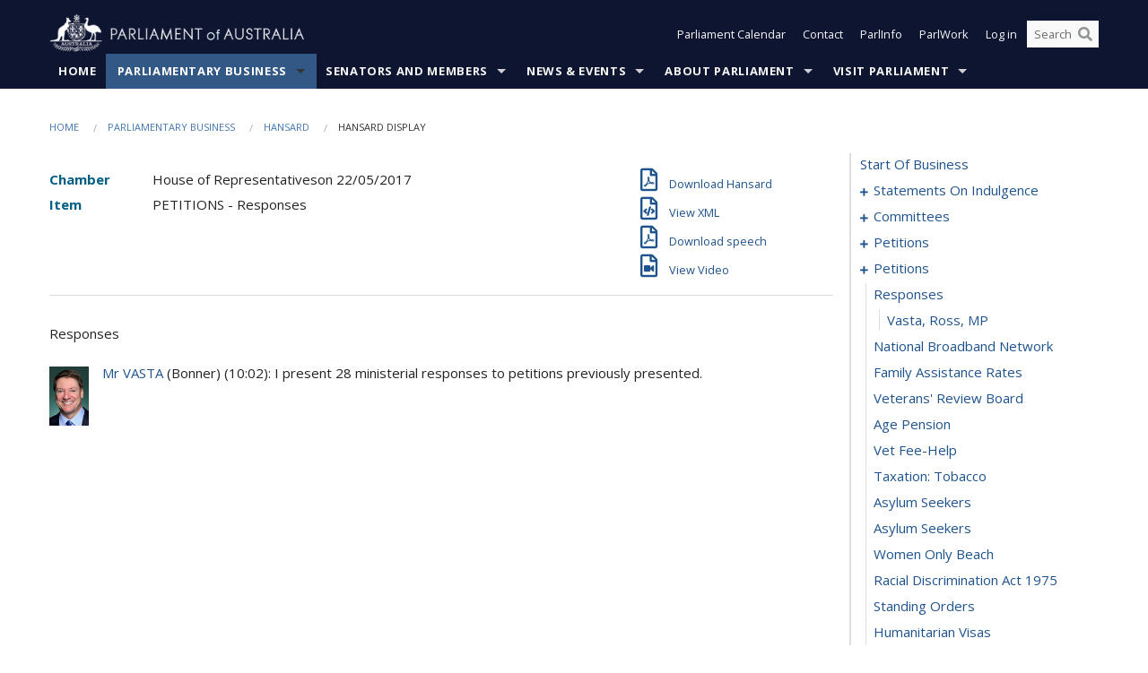

--- FILE ---
content_type: text/html; charset=utf-8
request_url: https://www.aph.gov.au/Parliamentary_Business/Hansard/Hansard_Display?bid=chamber/hansardr/73c6ac19-deeb-4a45-8a08-eed7cab1a09e/&sid=0032
body_size: 239417
content:


<!doctype html>
<!--[if lt IE 7 ]> <html lang="en" class="no-js ie6"> <![endif]-->
<!--[if IE 7 ]>    <html lang="en" class="no-js ie7"> <![endif]-->
<!--[if IE 8 ]>    <html lang="en" class="no-js ie8"> <![endif]-->
<!--[if IE 9 ]>    <html lang="en" class="no-js ie9"> <![endif]-->
<!--[if (gt IE 9)|!(IE)]><!-->
<html class="no-js" lang="en" xml:lang="en" xmlns="http://www.w3.org/1999/xhtml">
<!--<![endif]-->

<head id="Head1">
    <!-- UserWay widget -->
    <script>
        (function (d) {
            var s = d.createElement("script");
            /* uncomment the following line to override default position*/
            /* s.setAttribute("data-position", 1);*/
            /* uncomment the following line to override default size (values: small, large)*/
            /* s.setAttribute("data-size", "large");*/
            /* uncomment the following line to override default language (e.g., fr, de, es, he, nl, etc.)*/
            /* s.setAttribute("data-language", "null");*/
            /* uncomment the following line to override color set via widget (e.g., #053f67)*/
            s.setAttribute("data-color", "#0e1531");
            /* uncomment the following line to override type set via widget (1=person, 2=chair, 3=eye, 4=text)*/
            /* s.setAttribute("data-type", "1");*/
            /* s.setAttribute("data-statement_text:", "Our Accessibility Statement");*/
            /* s.setAttribute("data-statement_url", "http://www.example.com/accessibility";*/
            /* uncomment the following line to override support on mobile devices*/
            /* s.setAttribute("data-mobile", true);*/
            /* uncomment the following line to set custom trigger action for accessibility menu*/
            /* s.setAttribute("data-trigger", "triggerId")*/
            s.setAttribute("data-account", "Nu37TW4Ef2");
            s.setAttribute("src", "https://cdn.userway.org/widget.js");
            (d.body || d.head).appendChild(s);
        })(document)
    </script>
    <!-- Google Tag Manager -->
    <script>(function (w, d, s, l, i) {
                w[l] = w[l] || []; w[l].push({
                    'gtm.start':
                        new Date().getTime(), event: 'gtm.js'
                }); var f = d.getElementsByTagName(s)[0],
                    j = d.createElement(s), dl = l != 'dataLayer' ? '&l=' + l : ''; j.async = true; j.src =
                        'https://www.googletagmanager.com/gtm.js?id=' + i + dl; f.parentNode.insertBefore(j, f);
            })(window, document, 'script', 'dataLayer', 'GTM-N2CL3M9');</script>
    <!-- End Google Tag Manager -->
    <meta charset="utf-8" /><meta http-equiv="X-UA-Compatible" content="IE=edge,chrome=1" /><meta property="og:title" content="Hansard Display" /><meta property="og:image" content="/images/template/Default_Classified_150_90.png" /><meta property="og:description" content="Hansard Display" /><meta property="og:url" content="https://www.aph.gov.au/Parliamentary_Business/Hansard/Hansard_Display?bid=chamber/hansardr/73c6ac19-deeb-4a45-8a08-eed7cab1a09e/&amp;sid=0032" /><meta name="msvalidate.01" content="5D9111AD3364510F24400EBF6E139AB5" /><title>
	Hansard Display
        
     &ndash; Parliament of Australia
</title><link rel="schema.DCTERMS" href="http://purl.org/dc/terms/" /><link rel="schema.AGLSTERMS" href="http://www.agls.gov.au/agls/terms/" /><link rel="license" href="http://creativecommons.org/licenses/by-nc-nd/3.0/au/" /><meta name="description" content="Hansard Display" /><meta name="keywords" content="parliament, house, senate, parliamentary, committees, representatives, government, bills, motions" /><meta name="DCTERMS.Description" content="Hansard Display" /><meta name="DCTERMS.creator" content="corporateName=Commonwealth Parliament; address=Parliament House, Canberra, ACT, 2600; contact=+61 2 6277 7111;" /><meta name="DCTERMS.title" content="Hansard Display" /><meta name="DCTERMS.subject" content="Hansard Display" /><meta name="DCTERMS.created" content="2015-10-01" /><meta name="DCTERMS.modified" content="2023-12-19" /><meta name="DCTERMS.type" content="text" /><meta name="DCTERMS.coverage" content="Australia" /><meta name="DCTERMS.identifier" content="https://www.aph.gov.au/Parliamentary_Business/Hansard/Hansard_Display?bid=chamber/hansardr/73c6ac19-deeb-4a45-8a08-eed7cab1a09e/&amp;sid=0032" /><meta name="DCTERMS.publisher" content="corporateName=Commonwealth Parliament; address=Parliament House, Canberra, ACT, 2600; contact=+61 2 6277 7111" /><meta name="DCTERMS.rights" content="http://www.aph.gov.au/Help/Disclaimer_Privacy_Copyright" /><meta name="DCTERMS.rightsHolder" content="Commonwealth of Australia" /><meta name="DCTERMS.license" content="Creative Commons - Attribution-NonCommercial-NoDerivs 3.0 Australia (CC BY-NC-ND 3.0 AU)" /><meta name="DCTERMS.language" content="en-AU" /><meta name="DCTERMS.format" content="text/html" /><meta name="viewport" content="width=device-width, initial-scale=1.0" /><link rel="shortcut icon" href="/favicon.ico" /><link href="//fonts.googleapis.com/css?family=Open+Sans:400italic,700,300,800,400|Open+Sans+Condensed:300,700" rel="stylesheet" type="text/css" /><link rel="apple-touch-icon" sizes="60x60" href="/touch-icon-iphone.png" /><link rel="apple-touch-icon" sizes="76x76" href="/touch-icon-ipad.png" /><link rel="apple-touch-icon" sizes="120x120" href="/touch-icon-iphone-retina.png" /><link rel="apple-touch-icon" sizes="152x152" href="/touch-icon-ipad-retina.png" />
        
        <link rel="stylesheet" media="screen" href="/css/style.min.css?v=4256636926" />
        
        <link rel="stylesheet" media="handheld" href="/css/handheld.css?v=3444104224" />
        <link rel="stylesheet" media="screen" href="/css/aph-theme/jquery-ui-1.8.6.custom.css" />
        <link rel="stylesheet" media="screen" href="/css/vendor/colorbox/colorbox.css?v=215458967" />
        
        <link rel="stylesheet" media="print" href="/css/print.css?v=1577436929" />
        

    <script type="text/javascript" src="/js/libs/jquery-1.10.2.min.js"></script>
    <script type="text/javascript" src="/js/libs/jquery-ui-1.10.4.custom.min.js"></script>
    <script type="text/javascript" src="/js/jquery.dateFormat-1.0.js"></script>
    <script type="text/javascript" src="/js/libs/jquery-migrate-1.2.1.min.js"></script>
    <script type="text/javascript" src="/js/plugins.js?v=2347550531"></script>
    <script type="text/javascript" src="/js/script.js?v=4153783859"></script>
    
    <script type="text/javascript" src="/js/vendor/lightbox2/lightbox.min.js?v=97624409"></script>

    <script type="text/javascript" src="/js/vendor/lightbox2/lightbox.min.js?v=97624409"></script>

    
    <script src="/js/libs/contentshare.js?v=2058135496"></script>

    <script type="text/javascript" src="/js/libs/react/react.min.js?v=3706843405"></script>
    <script type="text/javascript" src="/js/libs/react/react-dom.min.js?v=3706843405"></script>
    <script type="text/javascript" src="/js/libs/pubsub.js?v=2418985062"></script>
    <script type="text/javascript" src="/js/libs/moment.js?v=160068683"></script>
    <script type="text/javascript" src="/js/libs/moment-timezone-with-data.js?v=1518348680"></script>
    <script type="text/javascript">
        moment.tz.setDefault("Australia/Canberra");
    </script>
    <script type="text/javascript" src="/js/libs/duration-format.js?v=273884284"></script>

    <!--PLUGINS-->
    <script src="/js/vendor/porthole.min.js?v=2253615438"></script>
    <!--END PLUGINS-->
    <!--CORE-->
    <script src="/js/core.js?v=3918537519"></script>
    <!--END CORE-->

    <!--[if !(IE 6) | !(IE 7) | !(IE 8)]><!-->
    <script type="text/javascript" src="/js/libs/snap-ie-cache-fix.js?v=309387760"></script>
    <script type="text/javascript" src="/js/libs/respond.js?v=2777172843"></script>
    <!--<![endif]-->

    <!--[if lte IE 8 ]>
        <link rel="stylesheet" href="/css/ie-legacy.css" />    
    <![endif]-->

    <!--[if lt IE 7 ]>
    <script src="/js/libs/dd_belatedpng.js"></script>
    <script> DD_belatedPNG.fix('#site-logo img'); //fix any <img> or .png_bg background-images </script>
    <![endif]-->
    <script type="text/javascript" src="/js/libs/modernizr-3.6-complete.min.js?v=3030946925"></script>
    <script type="text/javascript" src="/js/vendor/AC_RunActiveContent.js?v=2714468098"></script>
    
    <script src="https://www.google.com/recaptcha/api.js?render=6Ld_jYUpAAAAALpOhXvR17v-Mkd6yXzP0m8pJ6RD"></script>
    </head>
<body id="body1" class="">
    <!-- Google Tag Manager (noscript) -->
    <noscript>
        <iframe src="https://www.googletagmanager.com/ns.html?id="
            height="0" width="0" style="display: none; visibility: hidden"></iframe>
    </noscript>
    <!-- End Google Tag Manager (noscript) -->
    <form method="post" action="/Parliamentary_Business/Hansard/Hansard_Display?bid=chamber/hansardr/73c6ac19-deeb-4a45-8a08-eed7cab1a09e/&amp;sid=0032" id="mainform">
<div class="aspNetHidden">
<input type="hidden" name="__EVENTTARGET" id="__EVENTTARGET" value="" />
<input type="hidden" name="__EVENTARGUMENT" id="__EVENTARGUMENT" value="" />
<input type="hidden" name="__VIEWSTATE" id="__VIEWSTATE" value="Xxhw9k2wNKcS6h1TM3RVEt466y7WBhLMw4HWXRh1TjTerwfjFemitUQHU4O60Bl4JrH1ZzIaVwcG0CjouEpzV7b2hsEzxbQt4Mx9G4h9vRO/uBmAUUV0vGpAL3L2EXRfUVeUcAwbdqs+UbGP7WqF1DlUrxogdPH7PY+c3E0MBuMOMQUwTmbK623iDQVuki3+qneKy+XuAUG68Dnx1q7ZlK+ZDnnzZbdesQGpeUHTkwTomyQ04QP5qlX4xc/7ZDoCM8aazlB1GnuGIVoTjFa36jEQmd3x6si58UlBoPeBAc0JLVuYxFklrHiECpMcaA/[base64]/ETTVzO9pW37IYrJTL0p9exqO2FvP3OHAtJERpUKsYo9YuX2Gie0fO6Oq9UFAu3iew84G3hVC65UZYSXy5aHagA1emcSxNjEsiDJAOeu0TjzqB3/oD13VXrLOgfCtL7e/pGrRBGV4HJGES0QkH2nZYa7P4uyHkKgtWg+uxG2DT2587lRVsWYpkUhzfxB/jPt5eZWok/O0HtGiekMYD0jR3IqzldV/7tFiDXHnLQde9CQCf6vZuJDuzTYIJ5ML9on2kekv8HkDzK67cuI8GIqGknoR8yDaGeI2TIzdVBMoR7kKv9WyBmaEHAa2zYxAIn1q8Ie9kCGbomkwb9HXCGOmS/Q+QrEAgfU7kI1Bks+sKTWy+Mw+ZuWqu+IwygVi4NQYhVp2L7NJQCr3yiKQ3tomQKqNXN+/BZy+r/jFLSve3/4lYalJtFimylGNxN6okhI8oFys+l6tnS1+63J2jH+yGsvpaFLh7sOr/+Ionmi4sK5qOiWiKurOZ1VTMggpPe9GOL/gkOEM4t" />
</div>

<script type="text/javascript">
//<![CDATA[
var theForm = document.forms['mainform'];
if (!theForm) {
    theForm = document.mainform;
}
function __doPostBack(eventTarget, eventArgument) {
    if (!theForm.onsubmit || (theForm.onsubmit() != false)) {
        theForm.__EVENTTARGET.value = eventTarget;
        theForm.__EVENTARGUMENT.value = eventArgument;
        theForm.submit();
    }
}
//]]>
</script>


<script src="/WebResource.axd?d=pynGkmcFUV13He1Qd6_TZLoiRuBpjqx-mc4XYiEXE5AhhIqco9hBwrTw0Tb7b7xnVXxVYQ2&amp;t=638901896248157332" type="text/javascript"></script>

<SCRIPT LANGUAGE="JavaScript">function validatecbRAgree(oSrc, args){args.IsValid = document.getElementById("cbRAgree").checked;}</SCRIPT><SCRIPT LANGUAGE="JavaScript">function validatetxtRPasswordConfirm(oSrc, args){args.IsValid = document.getElementById("txtRPasswordConfirm").value.length == 0 || (document.getElementById("txtRPasswordConfirm").value.length > 0 && document.getElementById("txtRPassword").value == document.getElementById("txtRPasswordConfirm").value);}</SCRIPT>
<script src="/ScriptResource.axd?d=NJmAwtEo3Ipnlaxl6CMhvke6LuKNAIG7wYOJ0svbr6ONPX84I_mgHcaT4vlKIcsaiSilqTO2BSjgHfMknroo8jcCuptYgPcm4RziWlEs--KIFpQTsX7IzkyRphQJbqfMTX1duQSbK8E8ppY2fR2sRsVOWZo1&amp;t=5c0e0825" type="text/javascript"></script>
<script src="/ScriptResource.axd?d=dwY9oWetJoJoVpgL6Zq8ONn6rPVYJGBVTR68BxEKJFmfic3OWCCt72aiM8KSgUYJDTVRUBGKySWh7ZXPbC0k-ODM6mBUyoBgGnd8l-OIjB5fkBCFQwlBjvs66KJFiYOzD8rOxneUeSdqeqrGhXA_47-1LZA1&amp;t=5c0e0825" type="text/javascript"></script>
<script src="/ParliamentNumbers.svc/js" type="text/javascript"></script>
<script src="/Predictive/Predictive.asmx/js" type="text/javascript"></script>
<div class="aspNetHidden">

	<input type="hidden" name="__VIEWSTATEGENERATOR" id="__VIEWSTATEGENERATOR" value="35DD2790" />
</div>
        <script type="text/javascript">
//<![CDATA[
Sys.WebForms.PageRequestManager._initialize('ScriptManager1', 'mainform', [], [], [], 90, '');
//]]>
</script>


        <div class="off-canvas-wrap" data-offcanvas>
            <div aria-label="inner-wrap" class="inner-wrap">
                

<header>
    <section class="row" role="navigation" aria-label="Skip links">
        <div class="columns">
            <ul class="skip-links">
                <li><a role="button" href="#main-nav" aria-label="Skip to navigation">Skip to navigation</a></li>
                <li><a role="button" href="#content" aria-label="Skip to content">Skip to content</a></li>
            </ul>
        </div>
    </section>

    <div class="row header-img">
        <div class="medium-4 large-4 columns">
            <h1><a href="/">
                <img src="/images/template/header-logo.png" alt="Home - Parliament of Australia logo" /></a></h1>
        </div>

        <div class="medium-8 large-8 columns" style="padding-left: 0rem">
            <div class="row">
                <div class="columns">
                    <div class="nav-top-links-container">
                        <nav aria-label="Quick links" class="nav-top-links">
                            <ul class="inline-block-list text-small">
                                <li><a title="Open the Parliament Calendar" href="#" role="button" class="right-off-canvas-toggle" id="openParliamentaryCalendar" tabindex="0">Parliament Calendar</a></li>
                                <li><a title="Contact Us" href="/Help/Contact">Contact</a></li>
                                <li class="hide-for-small-only"><a title="Go to ParlInfo Search" href="https://parlinfo.aph.gov.au" target="_blank" rel="noopener noreferrer">ParlInfo</a></li>
                                <li class="hide-for-small-only"><a title="Go to ParlWork" href="https://parlwork.aph.gov.au" target="_blank" rel="noopener noreferrer">ParlWork</a></li>
                                
                                
                                        <li>
                                            <a title="Log in to My Parliament account" href="/Help/Login">Log in</a>
                                        </li>
                                    

                                <li class="has-form hide-for-small-only">
                                    <input aria-label="Search the website" id="txtGenericSearchTerm" aria-label="Input search content" type="text" placeholder="Search ...">
                                    <button id="btnGenericSearch" aria-label="Perform a search" type="submit"><em class="fa fa-search"></em></button>
                                </li>

                                <!--START SEARCH CONTROL-->
                                <script type="text/javascript">
                                    function SearchTermIsValid(searchTerm) {
                                        var result = searchTerm !== '';
                                        return result;
                                    }

                                    $(document).ready(function () {
                                        $("#btnGenericSearch").on("click", function (e) {
                                            e.preventDefault();

                                            var searchTerm = encodeURI($("#txtGenericSearchTerm").val());

                                            if (SearchTermIsValid(searchTerm)) {
                                                if (window.location.href.indexOf("parlview.aph.gov.au") > -1) {
                                                    window.location = "https://www.aph.gov.au/Help/Federated_Search_Results?q=" + searchTerm;
                                                } else {
                                                    window.location = "/Help/Federated_Search_Results?q=" + searchTerm;
                                                }
                                            }

                                            return false;
                                        });

                                        $("#txtGenericSearchTerm").keypress(function (e) {
                                            if (e.keyCode === 13) {
                                                $("#btnGenericSearch").click();
                                                return false;
                                            }
                                        });
                                    });
                                </script>
                                <!--END SEARCH CONTROL-->
                            </ul>
                        </nav>
                    </div>
                </div>
            </div>
        </div>
    </div>
</header>

<script type="text/javascript" src="/js/components/global/header-username.js"></script>

                

<div class="contain-to-grid">
    <nav aria-label="Site navigation" id="main-nav" class="top-bar" data-topbar>
        <ul class="title-area nav-top-links-mobile">
           <li class="has-form show-for-small-only">
                <input aria-label="Search the website" id="txtGenericSearchTermMobile" aria-label="Input search content" type="text" placeholder="Search ...">
                <button id="btnGenericSearchMobile" aria-label="Perform a search" type="submit"><em class="fa fa-search"></em></button>
            </li>

            <!--START SEARCH CONTROL-->
            <script type="text/javascript">
                function SearchTermIsValid(searchTerm) {
                    var result = searchTerm !== '';
                    return result;
                }

                $(document).ready(function () {
                    $("#btnGenericSearchMobile").on("click", function (e) {
                        e.preventDefault();

                        var searchTerm = encodeURI($("#txtGenericSearchTermMobile").val());

                        if (SearchTermIsValid(searchTerm)) {
                            if (window.location.href.indexOf("parlview.aph.gov.au") > -1) {
                                window.location = "https://www.aph.gov.au/Help/Federated_Search_Results?q=" + searchTerm;
                            } else {
                                window.location = "/Help/Federated_Search_Results?q=" + searchTerm;
                            }
                        }

                        return false;
                    });

                    $("#txtGenericSearchTermMobile").keypress(function (e) {
                        if (e.keyCode === 13) {
                            $("#btnGenericSearchMobile").click();
                            return false;
                        }
                    });
                });
            </script>
            <!--END SEARCH CONTROL-->
            <li class="toggle-topbar menu-icon">
                <a href="#" onclick="sendGoogleAnalyticsEvent('Primary Nav', 'Click hamburger menu', '')" role="button" aria-label="Open site navigation" aria-expanded="false">
                    <span>Menu</span>
                </a>
            </li>
        </ul>

        <section role="navigation" aria-label="navigation" class="top-bar-section top-bar-section-hidden">
            <ul id="main-nav-sub">
            
                <li class="">
                    <a href="/" class="primary-nav-item-dropdown"
                       onclick="sendGoogleAnalyticsEvent('Primary Nav', 'Click Parent item', 'Home')">Home</a>

                
                </li>
                
                <li class="active has-dropdown not-click">
                    <a href="/Parliamentary_Business" class="primary-nav-item-dropdown"
                       onclick="sendGoogleAnalyticsEvent('Primary Nav', 'Click Parent item', 'Parliamentary Business')">Parliamentary Business</a>

                
                    <ul class="dropdown primary-nav-item-dropdown-hidden">

                    
                        <li class="">
                            <a href="/Parliamentary_Business/Bills_Legislation" onclick="sendGoogleAnalyticsEvent('Primary Nav', 'Click Child item', 'Bills and Legislation')">Bills and Legislation</a>
                        </li>
                        
                        <li class="">
                            <a href="/Parliamentary_Business/Tabled_documents" onclick="sendGoogleAnalyticsEvent('Primary Nav', 'Click Child item', 'Tabled documents')">Tabled documents</a>
                        </li>
                        
                        <li class="">
                            <a href="/Parliamentary_Business/Chamber_documents" onclick="sendGoogleAnalyticsEvent('Primary Nav', 'Click Child item', 'Chamber documents')">Chamber documents</a>
                        </li>
                        
                        <li class="">
                            <a href="/Parliamentary_Business/Hansard" onclick="sendGoogleAnalyticsEvent('Primary Nav', 'Click Child item', 'Hansard')">Hansard</a>
                        </li>
                        
                        <li class="">
                            <a href="/Parliamentary_Business/Senate_estimates" onclick="sendGoogleAnalyticsEvent('Primary Nav', 'Click Child item', 'Senate estimates')">Senate estimates</a>
                        </li>
                        
                        <li class="">
                            <a href="/Parliamentary_Business/Committees" onclick="sendGoogleAnalyticsEvent('Primary Nav', 'Click Child item', 'Committees')">Committees</a>
                        </li>
                        
                        <li class="">
                            <a href="/Parliamentary_Business/Statistics" onclick="sendGoogleAnalyticsEvent('Primary Nav', 'Click Child item', 'Statistics')">Statistics</a>
                        </li>
                        
                        <li class="">
                            <a href="/Parliamentary_Business/Petitions" onclick="sendGoogleAnalyticsEvent('Primary Nav', 'Click Child item', 'Petitions')">Petitions</a>
                        </li>
                        
                    </ul>
                    
                </li>
                
                <li class="has-dropdown not-click">
                    <a href="/Senators_and_Members" class="primary-nav-item-dropdown"
                       onclick="sendGoogleAnalyticsEvent('Primary Nav', 'Click Parent item', 'Senators and Members')">Senators and Members</a>

                
                    <ul class="dropdown primary-nav-item-dropdown-hidden">

                    
                        <li class="">
                            <a href="/Senators_and_Members/Senators" onclick="sendGoogleAnalyticsEvent('Primary Nav', 'Click Child item', 'Senators')">Senators</a>
                        </li>
                        
                        <li class="">
                            <a href="/Senators_and_Members/Members" onclick="sendGoogleAnalyticsEvent('Primary Nav', 'Click Child item', 'Members')">Members</a>
                        </li>
                        
                        <li class="">
                            <a href="/Senators_and_Members/Contacting_Senators_and_Members" onclick="sendGoogleAnalyticsEvent('Primary Nav', 'Click Child item', 'Contacting Senators and Members')">Contacting Senators and Members</a>
                        </li>
                        
                    </ul>
                    
                </li>
                
                <li class="has-dropdown not-click">
                    <a href="/News_and_Events" class="primary-nav-item-dropdown"
                       onclick="sendGoogleAnalyticsEvent('Primary Nav', 'Click Parent item', 'News \u0026 Events')">News & Events</a>

                
                    <ul class="dropdown primary-nav-item-dropdown-hidden">

                    
                        <li class="">
                            <a href="/News_and_Events/Watch_Read_Listen" onclick="sendGoogleAnalyticsEvent('Primary Nav', 'Click Child item', 'Watch, Read, Listen')">Watch, Read, Listen</a>
                        </li>
                        
                        <li class="">
                            <a href="/News_and_Events/Events_Calendar" onclick="sendGoogleAnalyticsEvent('Primary Nav', 'Click Child item', 'Events Calendar')">Events Calendar</a>
                        </li>
                        
                        <li class="">
                            <a href="/News_and_Events/Senate_news_and_events" onclick="sendGoogleAnalyticsEvent('Primary Nav', 'Click Child item', 'Senate news and events')">Senate news and events</a>
                        </li>
                        
                        <li class="">
                            <a href="/News_and_Events/About_the_House_News" onclick="sendGoogleAnalyticsEvent('Primary Nav', 'Click Child item', 'About the House News')">About the House News</a>
                        </li>
                        
                        <li class="">
                            <a href="/News_and_Events/Joint_statements_by_the_Presiding_Officers" onclick="sendGoogleAnalyticsEvent('Primary Nav', 'Click Child item', 'Joint statements by the Presiding Officers')">Joint statements by the Presiding Officers</a>
                        </li>
                        
                        <li class="">
                            <a href="/News_and_Events/My_First_Speech" onclick="sendGoogleAnalyticsEvent('Primary Nav', 'Click Child item', 'My First Speech')">My First Speech</a>
                        </li>
                        
                    </ul>
                    
                </li>
                
                <li class="has-dropdown not-click">
                    <a href="/About_Parliament" class="primary-nav-item-dropdown"
                       onclick="sendGoogleAnalyticsEvent('Primary Nav', 'Click Parent item', 'About Parliament')">About Parliament</a>

                
                    <ul class="dropdown primary-nav-item-dropdown-hidden">

                    
                        <li class="">
                            <a href="/About_Parliament/Senate" onclick="sendGoogleAnalyticsEvent('Primary Nav', 'Click Child item', 'Senate')">Senate</a>
                        </li>
                        
                        <li class="">
                            <a href="/About_Parliament/House_of_Representatives" onclick="sendGoogleAnalyticsEvent('Primary Nav', 'Click Child item', 'House of Representatives')">House of Representatives</a>
                        </li>
                        
                        <li class="">
                            <a href="/About_Parliament/Work_of_the_Parliament" onclick="sendGoogleAnalyticsEvent('Primary Nav', 'Click Child item', 'Work of the Parliament')">Work of the Parliament</a>
                        </li>
                        
                        <li class="">
                            <a href="/About_Parliament/Parliamentary_Leadership_Taskforce" onclick="sendGoogleAnalyticsEvent('Primary Nav', 'Click Child item', 'Parliamentary Leadership Taskforce')">Parliamentary Leadership Taskforce</a>
                        </li>
                        
                        <li class="">
                            <a href="/About_Parliament/Parliamentary_departments" onclick="sendGoogleAnalyticsEvent('Primary Nav', 'Click Child item', 'Parliamentary departments')">Parliamentary departments</a>
                        </li>
                        
                        <li class="">
                            <a href="/About_Parliament/International_Program" onclick="sendGoogleAnalyticsEvent('Primary Nav', 'Click Child item', 'International Program')">International Program</a>
                        </li>
                        
                        <li class="">
                            <a href="/About_Parliament/Publications" onclick="sendGoogleAnalyticsEvent('Primary Nav', 'Click Child item', 'Publications and policies')">Publications and policies</a>
                        </li>
                        
                        <li class="">
                            <a href="/About_Parliament/Employment" onclick="sendGoogleAnalyticsEvent('Primary Nav', 'Click Child item', 'Employment')">Employment</a>
                        </li>
                        
                        <li class="">
                            <a href="/About_Parliament/Media_Rules_and_Filming_Applications" onclick="sendGoogleAnalyticsEvent('Primary Nav', 'Click Child item', 'Media Rules and Filming Applications')">Media Rules and Filming Applications</a>
                        </li>
                        
                        <li class="">
                            <a href="/About_Parliament/Education_Resources" onclick="sendGoogleAnalyticsEvent('Primary Nav', 'Click Child item', 'Education Resources')">Education Resources</a>
                        </li>
                        
                        <li class="">
                            <a href="/About_Parliament/Parliamentary_Friendship" onclick="sendGoogleAnalyticsEvent('Primary Nav', 'Click Child item', 'Parliamentary Friendship Groups (non-country)')">Parliamentary Friendship Groups (non-country)</a>
                        </li>
                        
                        <li class="">
                            <a href="/About_Parliament/Australian_Parliament_House_Security_Pass_Office" onclick="sendGoogleAnalyticsEvent('Primary Nav', 'Click Child item', 'Australian Parliament House (APH) Security Pass Office')">Australian Parliament House (APH) Security Pass Office</a>
                        </li>
                        
                        <li class="">
                            <a href="/About_Parliament/Sitting_Calendar" onclick="sendGoogleAnalyticsEvent('Primary Nav', 'Click Child item', 'Sitting Calendar')">Sitting Calendar</a>
                        </li>
                        
                    </ul>
                    
                </li>
                
                <li class="has-dropdown not-click">
                    <a href="/Visit_Parliament" class="primary-nav-item-dropdown"
                       onclick="sendGoogleAnalyticsEvent('Primary Nav', 'Click Parent item', 'Visit Parliament')">Visit Parliament</a>

                
                    <ul class="dropdown primary-nav-item-dropdown-hidden">

                    
                        <li class="">
                            <a href="/Visit_Parliament/Whats_On" onclick="sendGoogleAnalyticsEvent('Primary Nav', 'Click Child item', 'What\u0027s on')">What's on</a>
                        </li>
                        
                        <li class="">
                            <a href="/Visit_Parliament/Things_to_Do" onclick="sendGoogleAnalyticsEvent('Primary Nav', 'Click Child item', 'Things to Do')">Things to Do</a>
                        </li>
                        
                        <li class="">
                            <a href="/Visit_Parliament/Art" onclick="sendGoogleAnalyticsEvent('Primary Nav', 'Click Child item', 'Art at Parliament')">Art at Parliament</a>
                        </li>
                        
                        <li class="">
                            <a href="/Visit_Parliament/Dining" onclick="sendGoogleAnalyticsEvent('Primary Nav', 'Click Child item', 'Dining')">Dining</a>
                        </li>
                        
                        <li class="">
                            <a href="/Visit_Parliament/Parliament_Shop" onclick="sendGoogleAnalyticsEvent('Primary Nav', 'Click Child item', 'Parliament Shop')">Parliament Shop</a>
                        </li>
                        
                        <li class="">
                            <a href="/Visit_Parliament/Venue_Hire" onclick="sendGoogleAnalyticsEvent('Primary Nav', 'Click Child item', 'Venue Hire')">Venue Hire</a>
                        </li>
                        
                        <li class="">
                            <a href="/Visit_Parliament/Plan_your_Visit" onclick="sendGoogleAnalyticsEvent('Primary Nav', 'Click Child item', 'Plan your Visit')">Plan your Visit</a>
                        </li>
                        
                        <li class="">
                            <a href="/Visit_Parliament/Accessibility" onclick="sendGoogleAnalyticsEvent('Primary Nav', 'Click Child item', 'Accessibility')">Accessibility</a>
                        </li>
                        
                    </ul>
                    
                </li>
                
            </ul>
        </section>
    </nav>
</div>

                
                


<div class="row padding-medium" id="content" role="main">
    <div class="columns">
        
<div class="breadcrumbs-container show-for-medium-up">
    <a id="skip"></a>
    <!-- START BREADCRUMBS -->
    
    <nav aria-label="Breadcrumbs" class="breadcrumbs">
        
               <a href="/">Home</a>
              
               <a href="/Parliamentary_Business">Parliamentary Business</a>
              
               <a href="/Parliamentary_Business/Hansard">Hansard</a>
              
               <span aria-label="breadcrumbs" class="current">Hansard Display</span>
              
    </nav>
    
    <!-- END BREADCRUMBS -->
</div>

        <div class="row">
            <div class="large-3 large-push-9 columns">
                <div class="hide-for-large-up">
                    <h4><a onclick="handleclick()" style="text-decoration: none"><i class="fa fa-bars"></i>&nbsp;&nbsp;Table of contents</h4>
                </div>
                <div id="hansard-nav" class="hansarad-toc-split hide-for-medium-down">
                    <div class="box" style="padding: 0 10px 0 0;" xmlns:aph="http://www.aph.gov.au/xsl" xmlns:aphhansard="http://www.aph.gov.au/xslhansard"><ul class="hansard-toc"><li><div class="hansard-section"><a href="/Parliamentary_Business/Hansard/Hansard_Display?bid=chamber/hansardr/73c6ac19-deeb-4a45-8a08-eed7cab1a09e/&amp;sid=0000" class="&#xD;&#xA;                    hansard-link&#xD;&#xA;                  " onclick="&#xD;&#xA;                    scroll(0,0)&#xD;&#xA;                  " data-bid="chamber/hansardr/73c6ac19-deeb-4a45-8a08-eed7cab1a09e/" data-sid="0000" aria-label="0000">start of business</a></div><li><div class="hansard-section"><a href="#" class="expand"><em class="fa fa-plus" style="font-size:10px;">  </em></a><a href="/Parliamentary_Business/Hansard/Hansard_Display?bid=chamber/hansardr/73c6ac19-deeb-4a45-8a08-eed7cab1a09e/&amp;sid=0001" class="&#xD;&#xA;                    hansard-link&#xD;&#xA;                  " onclick="&#xD;&#xA;                    scroll(0,0)&#xD;&#xA;                  " data-bid="chamber/hansardr/73c6ac19-deeb-4a45-8a08-eed7cab1a09e/" data-sid="0001" aria-label="0001">statements on indulgence</a></div><ul><li><div class="hansard-section"><a href="/Parliamentary_Business/Hansard/Hansard_Display?bid=chamber/hansardr/73c6ac19-deeb-4a45-8a08-eed7cab1a09e/&amp;sid=0002" class="&#xD;&#xA;                    hansard-fragment&#xD;&#xA;                  " onclick="&#xD;&#xA;                    scroll(0,0)&#xD;&#xA;                  " data-bid="chamber/hansardr/73c6ac19-deeb-4a45-8a08-eed7cab1a09e/" data-sid="0002" aria-label="0002">member for kennedy</a></div><ul><li><div class="hansard-section"><a href="/Parliamentary_Business/Hansard/Hansard_Display?bid=chamber/hansardr/73c6ac19-deeb-4a45-8a08-eed7cab1a09e/&amp;sid=0003" class="&#xD;&#xA;                    hansard-fragment&#xD;&#xA;                  " onclick="&#xD;&#xA;                    scroll(0,0)&#xD;&#xA;                  " data-bid="chamber/hansardr/73c6ac19-deeb-4a45-8a08-eed7cab1a09e/" data-sid="0003" aria-label="0003">Broadbent, Russell, MP</a></div><li><div class="hansard-section"><a href="/Parliamentary_Business/Hansard/Hansard_Display?bid=chamber/hansardr/73c6ac19-deeb-4a45-8a08-eed7cab1a09e/&amp;sid=0004" class="&#xD;&#xA;                    hansard-fragment&#xD;&#xA;                  " onclick="&#xD;&#xA;                    scroll(0,0)&#xD;&#xA;                  " data-bid="chamber/hansardr/73c6ac19-deeb-4a45-8a08-eed7cab1a09e/" data-sid="0004" aria-label="0004">Albanese, Anthony, MP</a></div></ul></li></ul></li><li><div class="hansard-section"><a href="#" class="expand"><em class="fa fa-plus" style="font-size:10px;">  </em></a><a href="/Parliamentary_Business/Hansard/Hansard_Display?bid=chamber/hansardr/73c6ac19-deeb-4a45-8a08-eed7cab1a09e/&amp;sid=0005" class="&#xD;&#xA;                    hansard-link&#xD;&#xA;                  " onclick="&#xD;&#xA;                    scroll(0,0)&#xD;&#xA;                  " data-bid="chamber/hansardr/73c6ac19-deeb-4a45-8a08-eed7cab1a09e/" data-sid="0005" aria-label="0005">committees</a></div><ul><li><div class="hansard-section"><a href="/Parliamentary_Business/Hansard/Hansard_Display?bid=chamber/hansardr/73c6ac19-deeb-4a45-8a08-eed7cab1a09e/&amp;sid=0006" class="&#xD;&#xA;                    hansard-fragment&#xD;&#xA;                  " onclick="&#xD;&#xA;                    scroll(0,0)&#xD;&#xA;                  " data-bid="chamber/hansardr/73c6ac19-deeb-4a45-8a08-eed7cab1a09e/" data-sid="0006" aria-label="0006">petitions committee</a></div><ul><li><div class="hansard-section"><a href="/Parliamentary_Business/Hansard/Hansard_Display?bid=chamber/hansardr/73c6ac19-deeb-4a45-8a08-eed7cab1a09e/&amp;sid=0007" class="&#xD;&#xA;                    hansard-fragment&#xD;&#xA;                  " onclick="&#xD;&#xA;                    scroll(0,0)&#xD;&#xA;                  " data-bid="chamber/hansardr/73c6ac19-deeb-4a45-8a08-eed7cab1a09e/" data-sid="0007" aria-label="0007">report</a></div><ul><li><div class="hansard-section"><a href="/Parliamentary_Business/Hansard/Hansard_Display?bid=chamber/hansardr/73c6ac19-deeb-4a45-8a08-eed7cab1a09e/&amp;sid=0008" class="&#xD;&#xA;                    hansard-fragment&#xD;&#xA;                  " onclick="&#xD;&#xA;                    scroll(0,0)&#xD;&#xA;                  " data-bid="chamber/hansardr/73c6ac19-deeb-4a45-8a08-eed7cab1a09e/" data-sid="0008" aria-label="0008">Vasta, Ross, MP</a></div></ul></li></ul></li></ul></li><li><div class="hansard-section"><a href="#" class="expand"><em class="fa fa-plus" style="font-size:10px;">  </em></a><a href="/Parliamentary_Business/Hansard/Hansard_Display?bid=chamber/hansardr/73c6ac19-deeb-4a45-8a08-eed7cab1a09e/&amp;sid=0009" class="&#xD;&#xA;                    hansard-link&#xD;&#xA;                  " onclick="&#xD;&#xA;                    scroll(0,0)&#xD;&#xA;                  " data-bid="chamber/hansardr/73c6ac19-deeb-4a45-8a08-eed7cab1a09e/" data-sid="0009" aria-label="0009">petitions</a></div><ul><li><div class="hansard-section"><a href="/Parliamentary_Business/Hansard/Hansard_Display?bid=chamber/hansardr/73c6ac19-deeb-4a45-8a08-eed7cab1a09e/&amp;sid=0010" class="&#xD;&#xA;                    hansard-fragment&#xD;&#xA;                  " onclick="&#xD;&#xA;                    scroll(0,0)&#xD;&#xA;                  " data-bid="chamber/hansardr/73c6ac19-deeb-4a45-8a08-eed7cab1a09e/" data-sid="0010" aria-label="0010">Vasta, Ross, MP</a></div><li><div class="hansard-section"><a href="/Parliamentary_Business/Hansard/Hansard_Display?bid=chamber/hansardr/73c6ac19-deeb-4a45-8a08-eed7cab1a09e/&amp;sid=0011" class="&#xD;&#xA;                    hansard-fragment&#xD;&#xA;                  " onclick="&#xD;&#xA;                    scroll(0,0)&#xD;&#xA;                  " data-bid="chamber/hansardr/73c6ac19-deeb-4a45-8a08-eed7cab1a09e/" data-sid="0011" aria-label="0011">western sydney airport</a></div><li><div class="hansard-section"><a href="/Parliamentary_Business/Hansard/Hansard_Display?bid=chamber/hansardr/73c6ac19-deeb-4a45-8a08-eed7cab1a09e/&amp;sid=0012" class="&#xD;&#xA;                    hansard-fragment&#xD;&#xA;                  " onclick="&#xD;&#xA;                    scroll(0,0)&#xD;&#xA;                  " data-bid="chamber/hansardr/73c6ac19-deeb-4a45-8a08-eed7cab1a09e/" data-sid="0012" aria-label="0012">higher education</a></div><li><div class="hansard-section"><a href="/Parliamentary_Business/Hansard/Hansard_Display?bid=chamber/hansardr/73c6ac19-deeb-4a45-8a08-eed7cab1a09e/&amp;sid=0013" class="&#xD;&#xA;                    hansard-fragment&#xD;&#xA;                  " onclick="&#xD;&#xA;                    scroll(0,0)&#xD;&#xA;                  " data-bid="chamber/hansardr/73c6ac19-deeb-4a45-8a08-eed7cab1a09e/" data-sid="0013" aria-label="0013">catholic church</a></div><li><div class="hansard-section"><a href="/Parliamentary_Business/Hansard/Hansard_Display?bid=chamber/hansardr/73c6ac19-deeb-4a45-8a08-eed7cab1a09e/&amp;sid=0014" class="&#xD;&#xA;                    hansard-fragment&#xD;&#xA;                  " onclick="&#xD;&#xA;                    scroll(0,0)&#xD;&#xA;                  " data-bid="chamber/hansardr/73c6ac19-deeb-4a45-8a08-eed7cab1a09e/" data-sid="0014" aria-label="0014">out of home care</a></div><li><div class="hansard-section"><a href="/Parliamentary_Business/Hansard/Hansard_Display?bid=chamber/hansardr/73c6ac19-deeb-4a45-8a08-eed7cab1a09e/&amp;sid=0015" class="&#xD;&#xA;                    hansard-fragment&#xD;&#xA;                  " onclick="&#xD;&#xA;                    scroll(0,0)&#xD;&#xA;                  " data-bid="chamber/hansardr/73c6ac19-deeb-4a45-8a08-eed7cab1a09e/" data-sid="0015" aria-label="0015">taxation: sugar-sweetened drinks</a></div><li><div class="hansard-section"><a href="/Parliamentary_Business/Hansard/Hansard_Display?bid=chamber/hansardr/73c6ac19-deeb-4a45-8a08-eed7cab1a09e/&amp;sid=0016" class="&#xD;&#xA;                    hansard-fragment&#xD;&#xA;                  " onclick="&#xD;&#xA;                    scroll(0,0)&#xD;&#xA;                  " data-bid="chamber/hansardr/73c6ac19-deeb-4a45-8a08-eed7cab1a09e/" data-sid="0016" aria-label="0016">disability language</a></div><li><div class="hansard-section"><a href="/Parliamentary_Business/Hansard/Hansard_Display?bid=chamber/hansardr/73c6ac19-deeb-4a45-8a08-eed7cab1a09e/&amp;sid=0017" class="&#xD;&#xA;                    hansard-fragment&#xD;&#xA;                  " onclick="&#xD;&#xA;                    scroll(0,0)&#xD;&#xA;                  " data-bid="chamber/hansardr/73c6ac19-deeb-4a45-8a08-eed7cab1a09e/" data-sid="0017" aria-label="0017">cannabis</a></div><li><div class="hansard-section"><a href="/Parliamentary_Business/Hansard/Hansard_Display?bid=chamber/hansardr/73c6ac19-deeb-4a45-8a08-eed7cab1a09e/&amp;sid=0018" class="&#xD;&#xA;                    hansard-fragment&#xD;&#xA;                  " onclick="&#xD;&#xA;                    scroll(0,0)&#xD;&#xA;                  " data-bid="chamber/hansardr/73c6ac19-deeb-4a45-8a08-eed7cab1a09e/" data-sid="0018" aria-label="0018">minister for immigration and border protection</a></div><li><div class="hansard-section"><a href="/Parliamentary_Business/Hansard/Hansard_Display?bid=chamber/hansardr/73c6ac19-deeb-4a45-8a08-eed7cab1a09e/&amp;sid=0019" class="&#xD;&#xA;                    hansard-fragment&#xD;&#xA;                  " onclick="&#xD;&#xA;                    scroll(0,0)&#xD;&#xA;                  " data-bid="chamber/hansardr/73c6ac19-deeb-4a45-8a08-eed7cab1a09e/" data-sid="0019" aria-label="0019">islam</a></div><li><div class="hansard-section"><a href="/Parliamentary_Business/Hansard/Hansard_Display?bid=chamber/hansardr/73c6ac19-deeb-4a45-8a08-eed7cab1a09e/&amp;sid=0020" class="&#xD;&#xA;                    hansard-fragment&#xD;&#xA;                  " onclick="&#xD;&#xA;                    scroll(0,0)&#xD;&#xA;                  " data-bid="chamber/hansardr/73c6ac19-deeb-4a45-8a08-eed7cab1a09e/" data-sid="0020" aria-label="0020">national security</a></div><li><div class="hansard-section"><a href="/Parliamentary_Business/Hansard/Hansard_Display?bid=chamber/hansardr/73c6ac19-deeb-4a45-8a08-eed7cab1a09e/&amp;sid=0021" class="&#xD;&#xA;                    hansard-fragment&#xD;&#xA;                  " onclick="&#xD;&#xA;                    scroll(0,0)&#xD;&#xA;                  " data-bid="chamber/hansardr/73c6ac19-deeb-4a45-8a08-eed7cab1a09e/" data-sid="0021" aria-label="0021">parliamentarians' entitlements</a></div><li><div class="hansard-section"><a href="/Parliamentary_Business/Hansard/Hansard_Display?bid=chamber/hansardr/73c6ac19-deeb-4a45-8a08-eed7cab1a09e/&amp;sid=0022" class="&#xD;&#xA;                    hansard-fragment&#xD;&#xA;                  " onclick="&#xD;&#xA;                    scroll(0,0)&#xD;&#xA;                  " data-bid="chamber/hansardr/73c6ac19-deeb-4a45-8a08-eed7cab1a09e/" data-sid="0022" aria-label="0022">centrelink</a></div><li><div class="hansard-section"><a href="/Parliamentary_Business/Hansard/Hansard_Display?bid=chamber/hansardr/73c6ac19-deeb-4a45-8a08-eed7cab1a09e/&amp;sid=0023" class="&#xD;&#xA;                    hansard-fragment&#xD;&#xA;                  " onclick="&#xD;&#xA;                    scroll(0,0)&#xD;&#xA;                  " data-bid="chamber/hansardr/73c6ac19-deeb-4a45-8a08-eed7cab1a09e/" data-sid="0023" aria-label="0023">road safety</a></div><li><div class="hansard-section"><a href="/Parliamentary_Business/Hansard/Hansard_Display?bid=chamber/hansardr/73c6ac19-deeb-4a45-8a08-eed7cab1a09e/&amp;sid=0024" class="&#xD;&#xA;                    hansard-fragment&#xD;&#xA;                  " onclick="&#xD;&#xA;                    scroll(0,0)&#xD;&#xA;                  " data-bid="chamber/hansardr/73c6ac19-deeb-4a45-8a08-eed7cab1a09e/" data-sid="0024" aria-label="0024">brisbane airport</a></div><li><div class="hansard-section"><a href="/Parliamentary_Business/Hansard/Hansard_Display?bid=chamber/hansardr/73c6ac19-deeb-4a45-8a08-eed7cab1a09e/&amp;sid=0025" class="&#xD;&#xA;                    hansard-fragment&#xD;&#xA;                  " onclick="&#xD;&#xA;                    scroll(0,0)&#xD;&#xA;                  " data-bid="chamber/hansardr/73c6ac19-deeb-4a45-8a08-eed7cab1a09e/" data-sid="0025" aria-label="0025">australian classification board</a></div><li><div class="hansard-section"><a href="/Parliamentary_Business/Hansard/Hansard_Display?bid=chamber/hansardr/73c6ac19-deeb-4a45-8a08-eed7cab1a09e/&amp;sid=0026" class="&#xD;&#xA;                    hansard-fragment&#xD;&#xA;                  " onclick="&#xD;&#xA;                    scroll(0,0)&#xD;&#xA;                  " data-bid="chamber/hansardr/73c6ac19-deeb-4a45-8a08-eed7cab1a09e/" data-sid="0026" aria-label="0026">national broadband network</a></div><li><div class="hansard-section"><a href="/Parliamentary_Business/Hansard/Hansard_Display?bid=chamber/hansardr/73c6ac19-deeb-4a45-8a08-eed7cab1a09e/&amp;sid=0027" class="&#xD;&#xA;                    hansard-fragment&#xD;&#xA;                  " onclick="&#xD;&#xA;                    scroll(0,0)&#xD;&#xA;                  " data-bid="chamber/hansardr/73c6ac19-deeb-4a45-8a08-eed7cab1a09e/" data-sid="0027" aria-label="0027">suicide</a></div><li><div class="hansard-section"><a href="/Parliamentary_Business/Hansard/Hansard_Display?bid=chamber/hansardr/73c6ac19-deeb-4a45-8a08-eed7cab1a09e/&amp;sid=0028" class="&#xD;&#xA;                    hansard-fragment&#xD;&#xA;                  " onclick="&#xD;&#xA;                    scroll(0,0)&#xD;&#xA;                  " data-bid="chamber/hansardr/73c6ac19-deeb-4a45-8a08-eed7cab1a09e/" data-sid="0028" aria-label="0028">sexual abuse</a></div><li><div class="hansard-section"><a href="/Parliamentary_Business/Hansard/Hansard_Display?bid=chamber/hansardr/73c6ac19-deeb-4a45-8a08-eed7cab1a09e/&amp;sid=0029" class="&#xD;&#xA;                    hansard-fragment&#xD;&#xA;                  " onclick="&#xD;&#xA;                    scroll(0,0)&#xD;&#xA;                  " data-bid="chamber/hansardr/73c6ac19-deeb-4a45-8a08-eed7cab1a09e/" data-sid="0029" aria-label="0029">western australia: goods and services tax</a></div><li><div class="hansard-section"><a href="/Parliamentary_Business/Hansard/Hansard_Display?bid=chamber/hansardr/73c6ac19-deeb-4a45-8a08-eed7cab1a09e/&amp;sid=0030" class="&#xD;&#xA;                    hansard-fragment&#xD;&#xA;                  " onclick="&#xD;&#xA;                    scroll(0,0)&#xD;&#xA;                  " data-bid="chamber/hansardr/73c6ac19-deeb-4a45-8a08-eed7cab1a09e/" data-sid="0030" aria-label="0030">australian defence force</a></div></ul></li><li><div class="hansard-section"><a href="#" class="expand"><em class="fa fa-plus" style="font-size:10px;">  </em></a><a href="/Parliamentary_Business/Hansard/Hansard_Display?bid=chamber/hansardr/73c6ac19-deeb-4a45-8a08-eed7cab1a09e/&amp;sid=0031" class="&#xD;&#xA;                    hansard-link&#xD;&#xA;                  " onclick="&#xD;&#xA;                    scroll(0,0)&#xD;&#xA;                  " data-bid="chamber/hansardr/73c6ac19-deeb-4a45-8a08-eed7cab1a09e/" data-sid="0031" aria-label="0031">petitions</a></div><ul><li><div class="hansard-section"><a href="/Parliamentary_Business/Hansard/Hansard_Display?bid=chamber/hansardr/73c6ac19-deeb-4a45-8a08-eed7cab1a09e/&amp;sid=0032" class="&#xD;&#xA;                    hansard-fragment&#xD;&#xA;                  " onclick="&#xD;&#xA;                    scroll(0,0)&#xD;&#xA;                  " data-bid="chamber/hansardr/73c6ac19-deeb-4a45-8a08-eed7cab1a09e/" data-sid="0032" aria-label="0032">responses</a></div><ul><li><div class="hansard-section"><a href="/Parliamentary_Business/Hansard/Hansard_Display?bid=chamber/hansardr/73c6ac19-deeb-4a45-8a08-eed7cab1a09e/&amp;sid=0033" class="&#xD;&#xA;                    hansard-fragment&#xD;&#xA;                  " onclick="&#xD;&#xA;                    scroll(0,0)&#xD;&#xA;                  " data-bid="chamber/hansardr/73c6ac19-deeb-4a45-8a08-eed7cab1a09e/" data-sid="0033" aria-label="0033">Vasta, Ross, MP</a></div></ul></li><li><div class="hansard-section"><a href="/Parliamentary_Business/Hansard/Hansard_Display?bid=chamber/hansardr/73c6ac19-deeb-4a45-8a08-eed7cab1a09e/&amp;sid=0034" class="&#xD;&#xA;                    hansard-fragment&#xD;&#xA;                  " onclick="&#xD;&#xA;                    scroll(0,0)&#xD;&#xA;                  " data-bid="chamber/hansardr/73c6ac19-deeb-4a45-8a08-eed7cab1a09e/" data-sid="0034" aria-label="0034">national broadband network</a></div><li><div class="hansard-section"><a href="/Parliamentary_Business/Hansard/Hansard_Display?bid=chamber/hansardr/73c6ac19-deeb-4a45-8a08-eed7cab1a09e/&amp;sid=0035" class="&#xD;&#xA;                    hansard-fragment&#xD;&#xA;                  " onclick="&#xD;&#xA;                    scroll(0,0)&#xD;&#xA;                  " data-bid="chamber/hansardr/73c6ac19-deeb-4a45-8a08-eed7cab1a09e/" data-sid="0035" aria-label="0035">family assistance rates</a></div><li><div class="hansard-section"><a href="/Parliamentary_Business/Hansard/Hansard_Display?bid=chamber/hansardr/73c6ac19-deeb-4a45-8a08-eed7cab1a09e/&amp;sid=0036" class="&#xD;&#xA;                    hansard-fragment&#xD;&#xA;                  " onclick="&#xD;&#xA;                    scroll(0,0)&#xD;&#xA;                  " data-bid="chamber/hansardr/73c6ac19-deeb-4a45-8a08-eed7cab1a09e/" data-sid="0036" aria-label="0036">veterans' review board</a></div><li><div class="hansard-section"><a href="/Parliamentary_Business/Hansard/Hansard_Display?bid=chamber/hansardr/73c6ac19-deeb-4a45-8a08-eed7cab1a09e/&amp;sid=0037" class="&#xD;&#xA;                    hansard-fragment&#xD;&#xA;                  " onclick="&#xD;&#xA;                    scroll(0,0)&#xD;&#xA;                  " data-bid="chamber/hansardr/73c6ac19-deeb-4a45-8a08-eed7cab1a09e/" data-sid="0037" aria-label="0037">age pension</a></div><li><div class="hansard-section"><a href="/Parliamentary_Business/Hansard/Hansard_Display?bid=chamber/hansardr/73c6ac19-deeb-4a45-8a08-eed7cab1a09e/&amp;sid=0038" class="&#xD;&#xA;                    hansard-fragment&#xD;&#xA;                  " onclick="&#xD;&#xA;                    scroll(0,0)&#xD;&#xA;                  " data-bid="chamber/hansardr/73c6ac19-deeb-4a45-8a08-eed7cab1a09e/" data-sid="0038" aria-label="0038">vet fee-help</a></div><li><div class="hansard-section"><a href="/Parliamentary_Business/Hansard/Hansard_Display?bid=chamber/hansardr/73c6ac19-deeb-4a45-8a08-eed7cab1a09e/&amp;sid=0039" class="&#xD;&#xA;                    hansard-fragment&#xD;&#xA;                  " onclick="&#xD;&#xA;                    scroll(0,0)&#xD;&#xA;                  " data-bid="chamber/hansardr/73c6ac19-deeb-4a45-8a08-eed7cab1a09e/" data-sid="0039" aria-label="0039">taxation: tobacco</a></div><li><div class="hansard-section"><a href="/Parliamentary_Business/Hansard/Hansard_Display?bid=chamber/hansardr/73c6ac19-deeb-4a45-8a08-eed7cab1a09e/&amp;sid=0040" class="&#xD;&#xA;                    hansard-fragment&#xD;&#xA;                  " onclick="&#xD;&#xA;                    scroll(0,0)&#xD;&#xA;                  " data-bid="chamber/hansardr/73c6ac19-deeb-4a45-8a08-eed7cab1a09e/" data-sid="0040" aria-label="0040">asylum seekers</a></div><li><div class="hansard-section"><a href="/Parliamentary_Business/Hansard/Hansard_Display?bid=chamber/hansardr/73c6ac19-deeb-4a45-8a08-eed7cab1a09e/&amp;sid=0041" class="&#xD;&#xA;                    hansard-fragment&#xD;&#xA;                  " onclick="&#xD;&#xA;                    scroll(0,0)&#xD;&#xA;                  " data-bid="chamber/hansardr/73c6ac19-deeb-4a45-8a08-eed7cab1a09e/" data-sid="0041" aria-label="0041">asylum seekers</a></div><li><div class="hansard-section"><a href="/Parliamentary_Business/Hansard/Hansard_Display?bid=chamber/hansardr/73c6ac19-deeb-4a45-8a08-eed7cab1a09e/&amp;sid=0042" class="&#xD;&#xA;                    hansard-fragment&#xD;&#xA;                  " onclick="&#xD;&#xA;                    scroll(0,0)&#xD;&#xA;                  " data-bid="chamber/hansardr/73c6ac19-deeb-4a45-8a08-eed7cab1a09e/" data-sid="0042" aria-label="0042">women only beach</a></div><li><div class="hansard-section"><a href="/Parliamentary_Business/Hansard/Hansard_Display?bid=chamber/hansardr/73c6ac19-deeb-4a45-8a08-eed7cab1a09e/&amp;sid=0043" class="&#xD;&#xA;                    hansard-fragment&#xD;&#xA;                  " onclick="&#xD;&#xA;                    scroll(0,0)&#xD;&#xA;                  " data-bid="chamber/hansardr/73c6ac19-deeb-4a45-8a08-eed7cab1a09e/" data-sid="0043" aria-label="0043">racial discrimination act 1975</a></div><li><div class="hansard-section"><a href="/Parliamentary_Business/Hansard/Hansard_Display?bid=chamber/hansardr/73c6ac19-deeb-4a45-8a08-eed7cab1a09e/&amp;sid=0044" class="&#xD;&#xA;                    hansard-fragment&#xD;&#xA;                  " onclick="&#xD;&#xA;                    scroll(0,0)&#xD;&#xA;                  " data-bid="chamber/hansardr/73c6ac19-deeb-4a45-8a08-eed7cab1a09e/" data-sid="0044" aria-label="0044">standing orders</a></div><li><div class="hansard-section"><a href="/Parliamentary_Business/Hansard/Hansard_Display?bid=chamber/hansardr/73c6ac19-deeb-4a45-8a08-eed7cab1a09e/&amp;sid=0045" class="&#xD;&#xA;                    hansard-fragment&#xD;&#xA;                  " onclick="&#xD;&#xA;                    scroll(0,0)&#xD;&#xA;                  " data-bid="chamber/hansardr/73c6ac19-deeb-4a45-8a08-eed7cab1a09e/" data-sid="0045" aria-label="0045">humanitarian visas</a></div><li><div class="hansard-section"><a href="/Parliamentary_Business/Hansard/Hansard_Display?bid=chamber/hansardr/73c6ac19-deeb-4a45-8a08-eed7cab1a09e/&amp;sid=0046" class="&#xD;&#xA;                    hansard-fragment&#xD;&#xA;                  " onclick="&#xD;&#xA;                    scroll(0,0)&#xD;&#xA;                  " data-bid="chamber/hansardr/73c6ac19-deeb-4a45-8a08-eed7cab1a09e/" data-sid="0046" aria-label="0046">aged care</a></div><li><div class="hansard-section"><a href="/Parliamentary_Business/Hansard/Hansard_Display?bid=chamber/hansardr/73c6ac19-deeb-4a45-8a08-eed7cab1a09e/&amp;sid=0047" class="&#xD;&#xA;                    hansard-fragment&#xD;&#xA;                  " onclick="&#xD;&#xA;                    scroll(0,0)&#xD;&#xA;                  " data-bid="chamber/hansardr/73c6ac19-deeb-4a45-8a08-eed7cab1a09e/" data-sid="0047" aria-label="0047">asylum seekers</a></div><li><div class="hansard-section"><a href="/Parliamentary_Business/Hansard/Hansard_Display?bid=chamber/hansardr/73c6ac19-deeb-4a45-8a08-eed7cab1a09e/&amp;sid=0048" class="&#xD;&#xA;                    hansard-fragment&#xD;&#xA;                  " onclick="&#xD;&#xA;                    scroll(0,0)&#xD;&#xA;                  " data-bid="chamber/hansardr/73c6ac19-deeb-4a45-8a08-eed7cab1a09e/" data-sid="0048" aria-label="0048">health insurance act 1973</a></div><li><div class="hansard-section"><a href="/Parliamentary_Business/Hansard/Hansard_Display?bid=chamber/hansardr/73c6ac19-deeb-4a45-8a08-eed7cab1a09e/&amp;sid=0049" class="&#xD;&#xA;                    hansard-fragment&#xD;&#xA;                  " onclick="&#xD;&#xA;                    scroll(0,0)&#xD;&#xA;                  " data-bid="chamber/hansardr/73c6ac19-deeb-4a45-8a08-eed7cab1a09e/" data-sid="0049" aria-label="0049">offshore wagering</a></div><li><div class="hansard-section"><a href="/Parliamentary_Business/Hansard/Hansard_Display?bid=chamber/hansardr/73c6ac19-deeb-4a45-8a08-eed7cab1a09e/&amp;sid=0050" class="&#xD;&#xA;                    hansard-fragment&#xD;&#xA;                  " onclick="&#xD;&#xA;                    scroll(0,0)&#xD;&#xA;                  " data-bid="chamber/hansardr/73c6ac19-deeb-4a45-8a08-eed7cab1a09e/" data-sid="0050" aria-label="0050">national anthem</a></div><li><div class="hansard-section"><a href="/Parliamentary_Business/Hansard/Hansard_Display?bid=chamber/hansardr/73c6ac19-deeb-4a45-8a08-eed7cab1a09e/&amp;sid=0051" class="&#xD;&#xA;                    hansard-fragment&#xD;&#xA;                  " onclick="&#xD;&#xA;                    scroll(0,0)&#xD;&#xA;                  " data-bid="chamber/hansardr/73c6ac19-deeb-4a45-8a08-eed7cab1a09e/" data-sid="0051" aria-label="0051">asylum seekers</a></div><li><div class="hansard-section"><a href="/Parliamentary_Business/Hansard/Hansard_Display?bid=chamber/hansardr/73c6ac19-deeb-4a45-8a08-eed7cab1a09e/&amp;sid=0052" class="&#xD;&#xA;                    hansard-fragment&#xD;&#xA;                  " onclick="&#xD;&#xA;                    scroll(0,0)&#xD;&#xA;                  " data-bid="chamber/hansardr/73c6ac19-deeb-4a45-8a08-eed7cab1a09e/" data-sid="0052" aria-label="0052">australia-united states relationship</a></div><li><div class="hansard-section"><a href="/Parliamentary_Business/Hansard/Hansard_Display?bid=chamber/hansardr/73c6ac19-deeb-4a45-8a08-eed7cab1a09e/&amp;sid=0053" class="&#xD;&#xA;                    hansard-fragment&#xD;&#xA;                  " onclick="&#xD;&#xA;                    scroll(0,0)&#xD;&#xA;                  " data-bid="chamber/hansardr/73c6ac19-deeb-4a45-8a08-eed7cab1a09e/" data-sid="0053" aria-label="0053">voting age</a></div><li><div class="hansard-section"><a href="/Parliamentary_Business/Hansard/Hansard_Display?bid=chamber/hansardr/73c6ac19-deeb-4a45-8a08-eed7cab1a09e/&amp;sid=0054" class="&#xD;&#xA;                    hansard-fragment&#xD;&#xA;                  " onclick="&#xD;&#xA;                    scroll(0,0)&#xD;&#xA;                  " data-bid="chamber/hansardr/73c6ac19-deeb-4a45-8a08-eed7cab1a09e/" data-sid="0054" aria-label="0054">president of the united states of america</a></div><li><div class="hansard-section"><a href="/Parliamentary_Business/Hansard/Hansard_Display?bid=chamber/hansardr/73c6ac19-deeb-4a45-8a08-eed7cab1a09e/&amp;sid=0055" class="&#xD;&#xA;                    hansard-fragment&#xD;&#xA;                  " onclick="&#xD;&#xA;                    scroll(0,0)&#xD;&#xA;                  " data-bid="chamber/hansardr/73c6ac19-deeb-4a45-8a08-eed7cab1a09e/" data-sid="0055" aria-label="0055">immigration</a></div><li><div class="hansard-section"><a href="/Parliamentary_Business/Hansard/Hansard_Display?bid=chamber/hansardr/73c6ac19-deeb-4a45-8a08-eed7cab1a09e/&amp;sid=0056" class="&#xD;&#xA;                    hansard-fragment&#xD;&#xA;                  " onclick="&#xD;&#xA;                    scroll(0,0)&#xD;&#xA;                  " data-bid="chamber/hansardr/73c6ac19-deeb-4a45-8a08-eed7cab1a09e/" data-sid="0056" aria-label="0056">cowan electorate: national broadband network</a></div><li><div class="hansard-section"><a href="/Parliamentary_Business/Hansard/Hansard_Display?bid=chamber/hansardr/73c6ac19-deeb-4a45-8a08-eed7cab1a09e/&amp;sid=0057" class="&#xD;&#xA;                    hansard-fragment&#xD;&#xA;                  " onclick="&#xD;&#xA;                    scroll(0,0)&#xD;&#xA;                  " data-bid="chamber/hansardr/73c6ac19-deeb-4a45-8a08-eed7cab1a09e/" data-sid="0057" aria-label="0057">asylum seekers</a></div><li><div class="hansard-section"><a href="/Parliamentary_Business/Hansard/Hansard_Display?bid=chamber/hansardr/73c6ac19-deeb-4a45-8a08-eed7cab1a09e/&amp;sid=0058" class="&#xD;&#xA;                    hansard-fragment&#xD;&#xA;                  " onclick="&#xD;&#xA;                    scroll(0,0)&#xD;&#xA;                  " data-bid="chamber/hansardr/73c6ac19-deeb-4a45-8a08-eed7cab1a09e/" data-sid="0058" aria-label="0058">immigration</a></div><li><div class="hansard-section"><a href="/Parliamentary_Business/Hansard/Hansard_Display?bid=chamber/hansardr/73c6ac19-deeb-4a45-8a08-eed7cab1a09e/&amp;sid=0059" class="&#xD;&#xA;                    hansard-fragment&#xD;&#xA;                  " onclick="&#xD;&#xA;                    scroll(0,0)&#xD;&#xA;                  " data-bid="chamber/hansardr/73c6ac19-deeb-4a45-8a08-eed7cab1a09e/" data-sid="0059" aria-label="0059">tasmania: kentish health centre</a></div><li><div class="hansard-section"><a href="/Parliamentary_Business/Hansard/Hansard_Display?bid=chamber/hansardr/73c6ac19-deeb-4a45-8a08-eed7cab1a09e/&amp;sid=0060" class="&#xD;&#xA;                    hansard-fragment&#xD;&#xA;                  " onclick="&#xD;&#xA;                    scroll(0,0)&#xD;&#xA;                  " data-bid="chamber/hansardr/73c6ac19-deeb-4a45-8a08-eed7cab1a09e/" data-sid="0060" aria-label="0060">tasmanian freight equalisation scheme, bass strait passenger vehicle equalisation scheme</a></div><li><div class="hansard-section"><a href="/Parliamentary_Business/Hansard/Hansard_Display?bid=chamber/hansardr/73c6ac19-deeb-4a45-8a08-eed7cab1a09e/&amp;sid=0061" class="&#xD;&#xA;                    hansard-fragment&#xD;&#xA;                  " onclick="&#xD;&#xA;                    scroll(0,0)&#xD;&#xA;                  " data-bid="chamber/hansardr/73c6ac19-deeb-4a45-8a08-eed7cab1a09e/" data-sid="0061" aria-label="0061">trove</a></div></ul></li><li><div class="hansard-section"><a href="#" class="expand"><em class="fa fa-plus" style="font-size:10px;">  </em></a><a href="/Parliamentary_Business/Hansard/Hansard_Display?bid=chamber/hansardr/73c6ac19-deeb-4a45-8a08-eed7cab1a09e/&amp;sid=0062" class="&#xD;&#xA;                    hansard-link&#xD;&#xA;                  " onclick="&#xD;&#xA;                    scroll(0,0)&#xD;&#xA;                  " data-bid="chamber/hansardr/73c6ac19-deeb-4a45-8a08-eed7cab1a09e/" data-sid="0062" aria-label="0062">petitions</a></div><ul><li><div class="hansard-section"><a href="/Parliamentary_Business/Hansard/Hansard_Display?bid=chamber/hansardr/73c6ac19-deeb-4a45-8a08-eed7cab1a09e/&amp;sid=0063" class="&#xD;&#xA;                    hansard-fragment&#xD;&#xA;                  " onclick="&#xD;&#xA;                    scroll(0,0)&#xD;&#xA;                  " data-bid="chamber/hansardr/73c6ac19-deeb-4a45-8a08-eed7cab1a09e/" data-sid="0063" aria-label="0063">statements</a></div><ul><li><div class="hansard-section"><a href="/Parliamentary_Business/Hansard/Hansard_Display?bid=chamber/hansardr/73c6ac19-deeb-4a45-8a08-eed7cab1a09e/&amp;sid=0064" class="&#xD;&#xA;                    hansard-fragment&#xD;&#xA;                  " onclick="&#xD;&#xA;                    scroll(0,0)&#xD;&#xA;                  " data-bid="chamber/hansardr/73c6ac19-deeb-4a45-8a08-eed7cab1a09e/" data-sid="0064" aria-label="0064">Vasta, Ross, MP</a></div></ul></li></ul></li><li><div class="hansard-section"><a href="#" class="expand"><em class="fa fa-plus" style="font-size:10px;">  </em></a><a href="/Parliamentary_Business/Hansard/Hansard_Display?bid=chamber/hansardr/73c6ac19-deeb-4a45-8a08-eed7cab1a09e/&amp;sid=0065" class="&#xD;&#xA;                    hansard-link&#xD;&#xA;                  " onclick="&#xD;&#xA;                    scroll(0,0)&#xD;&#xA;                  " data-bid="chamber/hansardr/73c6ac19-deeb-4a45-8a08-eed7cab1a09e/" data-sid="0065" aria-label="0065">bills</a></div><ul><li><div class="hansard-section"><a href="/Parliamentary_Business/Hansard/Hansard_Display?bid=chamber/hansardr/73c6ac19-deeb-4a45-8a08-eed7cab1a09e/&amp;sid=0066" class="&#xD;&#xA;                    hansard-fragment&#xD;&#xA;                  " onclick="&#xD;&#xA;                    scroll(0,0)&#xD;&#xA;                  " data-bid="chamber/hansardr/73c6ac19-deeb-4a45-8a08-eed7cab1a09e/" data-sid="0066" aria-label="0066">public service amendment (supporting a regional workforce) bill 2017</a></div><ul><li><div class="hansard-section"><a href="/Parliamentary_Business/Hansard/Hansard_Display?bid=chamber/hansardr/73c6ac19-deeb-4a45-8a08-eed7cab1a09e/&amp;sid=0067" class="&#xD;&#xA;                    hansard-fragment&#xD;&#xA;                  " onclick="&#xD;&#xA;                    scroll(0,0)&#xD;&#xA;                  " data-bid="chamber/hansardr/73c6ac19-deeb-4a45-8a08-eed7cab1a09e/" data-sid="0067" aria-label="0067">first reading</a></div><li><div class="hansard-section"><a href="/Parliamentary_Business/Hansard/Hansard_Display?bid=chamber/hansardr/73c6ac19-deeb-4a45-8a08-eed7cab1a09e/&amp;sid=0068" class="&#xD;&#xA;                    hansard-fragment&#xD;&#xA;                  " onclick="&#xD;&#xA;                    scroll(0,0)&#xD;&#xA;                  " data-bid="chamber/hansardr/73c6ac19-deeb-4a45-8a08-eed7cab1a09e/" data-sid="0068" aria-label="0068">second reading</a></div><ul><li><div class="hansard-section"><a href="/Parliamentary_Business/Hansard/Hansard_Display?bid=chamber/hansardr/73c6ac19-deeb-4a45-8a08-eed7cab1a09e/&amp;sid=0069" class="&#xD;&#xA;                    hansard-fragment&#xD;&#xA;                  " onclick="&#xD;&#xA;                    scroll(0,0)&#xD;&#xA;                  " data-bid="chamber/hansardr/73c6ac19-deeb-4a45-8a08-eed7cab1a09e/" data-sid="0069" aria-label="0069">McGowan, Cathy, MP</a></div></ul></li></ul></li></ul></li><li><div class="hansard-section"><a href="#" class="expand"><em class="fa fa-plus" style="font-size:10px;">  </em></a><a href="/Parliamentary_Business/Hansard/Hansard_Display?bid=chamber/hansardr/73c6ac19-deeb-4a45-8a08-eed7cab1a09e/&amp;sid=0070" class="&#xD;&#xA;                    hansard-link&#xD;&#xA;                  " onclick="&#xD;&#xA;                    scroll(0,0)&#xD;&#xA;                  " data-bid="chamber/hansardr/73c6ac19-deeb-4a45-8a08-eed7cab1a09e/" data-sid="0070" aria-label="0070">business</a></div><ul><li><div class="hansard-section"><a href="/Parliamentary_Business/Hansard/Hansard_Display?bid=chamber/hansardr/73c6ac19-deeb-4a45-8a08-eed7cab1a09e/&amp;sid=0071" class="&#xD;&#xA;                    hansard-fragment&#xD;&#xA;                  " onclick="&#xD;&#xA;                    scroll(0,0)&#xD;&#xA;                  " data-bid="chamber/hansardr/73c6ac19-deeb-4a45-8a08-eed7cab1a09e/" data-sid="0071" aria-label="0071">rearrangement</a></div><ul><li><div class="hansard-section"><a href="/Parliamentary_Business/Hansard/Hansard_Display?bid=chamber/hansardr/73c6ac19-deeb-4a45-8a08-eed7cab1a09e/&amp;sid=0072" class="&#xD;&#xA;                    hansard-fragment&#xD;&#xA;                  " onclick="&#xD;&#xA;                    scroll(0,0)&#xD;&#xA;                  " data-bid="chamber/hansardr/73c6ac19-deeb-4a45-8a08-eed7cab1a09e/" data-sid="0072" aria-label="0072">Katter, Bob, MP</a></div></ul></li></ul></li><li><div class="hansard-section"><a href="#" class="expand"><em class="fa fa-plus" style="font-size:10px;">  </em></a><a href="/Parliamentary_Business/Hansard/Hansard_Display?bid=chamber/hansardr/73c6ac19-deeb-4a45-8a08-eed7cab1a09e/&amp;sid=0073" class="&#xD;&#xA;                    hansard-link&#xD;&#xA;                  " onclick="&#xD;&#xA;                    scroll(0,0)&#xD;&#xA;                  " data-bid="chamber/hansardr/73c6ac19-deeb-4a45-8a08-eed7cab1a09e/" data-sid="0073" aria-label="0073">private members' business</a></div><ul><li><div class="hansard-section"><a href="/Parliamentary_Business/Hansard/Hansard_Display?bid=chamber/hansardr/73c6ac19-deeb-4a45-8a08-eed7cab1a09e/&amp;sid=0074" class="&#xD;&#xA;                    hansard-fragment&#xD;&#xA;                  " onclick="&#xD;&#xA;                    scroll(0,0)&#xD;&#xA;                  " data-bid="chamber/hansardr/73c6ac19-deeb-4a45-8a08-eed7cab1a09e/" data-sid="0074" aria-label="0074">decentralisation</a></div><ul><li><div class="hansard-section"><a href="/Parliamentary_Business/Hansard/Hansard_Display?bid=chamber/hansardr/73c6ac19-deeb-4a45-8a08-eed7cab1a09e/&amp;sid=0075" class="&#xD;&#xA;                    hansard-fragment&#xD;&#xA;                  " onclick="&#xD;&#xA;                    scroll(0,0)&#xD;&#xA;                  " data-bid="chamber/hansardr/73c6ac19-deeb-4a45-8a08-eed7cab1a09e/" data-sid="0075" aria-label="0075">Brodtmann, Gai, MP</a></div><li><div class="hansard-section"><a href="/Parliamentary_Business/Hansard/Hansard_Display?bid=chamber/hansardr/73c6ac19-deeb-4a45-8a08-eed7cab1a09e/&amp;sid=0076" class="&#xD;&#xA;                    hansard-fragment&#xD;&#xA;                  " onclick="&#xD;&#xA;                    scroll(0,0)&#xD;&#xA;                  " data-bid="chamber/hansardr/73c6ac19-deeb-4a45-8a08-eed7cab1a09e/" data-sid="0076" aria-label="0076">Wallace, Andrew, MP</a></div><li><div class="hansard-section"><a href="/Parliamentary_Business/Hansard/Hansard_Display?bid=chamber/hansardr/73c6ac19-deeb-4a45-8a08-eed7cab1a09e/&amp;sid=0077" class="&#xD;&#xA;                    hansard-fragment&#xD;&#xA;                  " onclick="&#xD;&#xA;                    scroll(0,0)&#xD;&#xA;                  " data-bid="chamber/hansardr/73c6ac19-deeb-4a45-8a08-eed7cab1a09e/" data-sid="0077" aria-label="0077">Leigh, Andrew, MP</a></div><li><div class="hansard-section"><a href="/Parliamentary_Business/Hansard/Hansard_Display?bid=chamber/hansardr/73c6ac19-deeb-4a45-8a08-eed7cab1a09e/&amp;sid=0078" class="&#xD;&#xA;                    hansard-fragment&#xD;&#xA;                  " onclick="&#xD;&#xA;                    scroll(0,0)&#xD;&#xA;                  " data-bid="chamber/hansardr/73c6ac19-deeb-4a45-8a08-eed7cab1a09e/" data-sid="0078" aria-label="0078">Coulton, Mark, MP</a></div><li><div class="hansard-section"><a href="/Parliamentary_Business/Hansard/Hansard_Display?bid=chamber/hansardr/73c6ac19-deeb-4a45-8a08-eed7cab1a09e/&amp;sid=0079" class="&#xD;&#xA;                    hansard-fragment&#xD;&#xA;                  " onclick="&#xD;&#xA;                    scroll(0,0)&#xD;&#xA;                  " data-bid="chamber/hansardr/73c6ac19-deeb-4a45-8a08-eed7cab1a09e/" data-sid="0079" aria-label="0079">Kelly, Mike, MP</a></div><li><div class="hansard-section"><a href="/Parliamentary_Business/Hansard/Hansard_Display?bid=chamber/hansardr/73c6ac19-deeb-4a45-8a08-eed7cab1a09e/&amp;sid=0080" class="&#xD;&#xA;                    hansard-fragment&#xD;&#xA;                  " onclick="&#xD;&#xA;                    scroll(0,0)&#xD;&#xA;                  " data-bid="chamber/hansardr/73c6ac19-deeb-4a45-8a08-eed7cab1a09e/" data-sid="0080" aria-label="0080">Drum, Damian, MP</a></div></ul></li><li><div class="hansard-section"><a href="/Parliamentary_Business/Hansard/Hansard_Display?bid=chamber/hansardr/73c6ac19-deeb-4a45-8a08-eed7cab1a09e/&amp;sid=0081" class="&#xD;&#xA;                    hansard-fragment&#xD;&#xA;                  " onclick="&#xD;&#xA;                    scroll(0,0)&#xD;&#xA;                  " data-bid="chamber/hansardr/73c6ac19-deeb-4a45-8a08-eed7cab1a09e/" data-sid="0081" aria-label="0081">cyclone debbie</a></div><ul><li><div class="hansard-section"><a href="/Parliamentary_Business/Hansard/Hansard_Display?bid=chamber/hansardr/73c6ac19-deeb-4a45-8a08-eed7cab1a09e/&amp;sid=0082" class="&#xD;&#xA;                    hansard-fragment&#xD;&#xA;                  " onclick="&#xD;&#xA;                    scroll(0,0)&#xD;&#xA;                  " data-bid="chamber/hansardr/73c6ac19-deeb-4a45-8a08-eed7cab1a09e/" data-sid="0082" aria-label="0082">Hogan, Kevin, MP</a></div><li><div class="hansard-section"><a href="/Parliamentary_Business/Hansard/Hansard_Display?bid=chamber/hansardr/73c6ac19-deeb-4a45-8a08-eed7cab1a09e/&amp;sid=0083" class="&#xD;&#xA;                    hansard-fragment&#xD;&#xA;                  " onclick="&#xD;&#xA;                    scroll(0,0)&#xD;&#xA;                  " data-bid="chamber/hansardr/73c6ac19-deeb-4a45-8a08-eed7cab1a09e/" data-sid="0083" aria-label="0083">Chalmers, Jim, MP</a></div><li><div class="hansard-section"><a href="/Parliamentary_Business/Hansard/Hansard_Display?bid=chamber/hansardr/73c6ac19-deeb-4a45-8a08-eed7cab1a09e/&amp;sid=0084" class="&#xD;&#xA;                    hansard-fragment&#xD;&#xA;                  " onclick="&#xD;&#xA;                    scroll(0,0)&#xD;&#xA;                  " data-bid="chamber/hansardr/73c6ac19-deeb-4a45-8a08-eed7cab1a09e/" data-sid="0084" aria-label="0084">Landry, Michelle, MP</a></div><li><div class="hansard-section"><a href="/Parliamentary_Business/Hansard/Hansard_Display?bid=chamber/hansardr/73c6ac19-deeb-4a45-8a08-eed7cab1a09e/&amp;sid=0085" class="&#xD;&#xA;                    hansard-fragment&#xD;&#xA;                  " onclick="&#xD;&#xA;                    scroll(0,0)&#xD;&#xA;                  " data-bid="chamber/hansardr/73c6ac19-deeb-4a45-8a08-eed7cab1a09e/" data-sid="0085" aria-label="0085">Elliot, Justine, MP</a></div><li><div class="hansard-section"><a href="/Parliamentary_Business/Hansard/Hansard_Display?bid=chamber/hansardr/73c6ac19-deeb-4a45-8a08-eed7cab1a09e/&amp;sid=0086" class="&#xD;&#xA;                    hansard-fragment&#xD;&#xA;                  " onclick="&#xD;&#xA;                    scroll(0,0)&#xD;&#xA;                  " data-bid="chamber/hansardr/73c6ac19-deeb-4a45-8a08-eed7cab1a09e/" data-sid="0086" aria-label="0086">Van Manen, Bert, MP</a></div><li><div class="hansard-section"><a href="/Parliamentary_Business/Hansard/Hansard_Display?bid=chamber/hansardr/73c6ac19-deeb-4a45-8a08-eed7cab1a09e/&amp;sid=0087" class="&#xD;&#xA;                    hansard-fragment&#xD;&#xA;                  " onclick="&#xD;&#xA;                    scroll(0,0)&#xD;&#xA;                  " data-bid="chamber/hansardr/73c6ac19-deeb-4a45-8a08-eed7cab1a09e/" data-sid="0087" aria-label="0087">Dick, Milton, MP</a></div><li><div class="hansard-section"><a href="/Parliamentary_Business/Hansard/Hansard_Display?bid=chamber/hansardr/73c6ac19-deeb-4a45-8a08-eed7cab1a09e/&amp;sid=0088" class="&#xD;&#xA;                    hansard-fragment&#xD;&#xA;                  " onclick="&#xD;&#xA;                    scroll(0,0)&#xD;&#xA;                  " data-bid="chamber/hansardr/73c6ac19-deeb-4a45-8a08-eed7cab1a09e/" data-sid="0088" aria-label="0088">Christensen, George, MP</a></div><li><div class="hansard-section"><a href="/Parliamentary_Business/Hansard/Hansard_Display?bid=chamber/hansardr/73c6ac19-deeb-4a45-8a08-eed7cab1a09e/&amp;sid=0089" class="&#xD;&#xA;                    hansard-fragment&#xD;&#xA;                  " onclick="&#xD;&#xA;                    scroll(0,0)&#xD;&#xA;                  " data-bid="chamber/hansardr/73c6ac19-deeb-4a45-8a08-eed7cab1a09e/" data-sid="0089" aria-label="0089">O'Toole, Cathy, MP</a></div></ul></li></ul></li><li><div class="hansard-section"><a href="#" class="expand"><em class="fa fa-plus" style="font-size:10px;">  </em></a><a href="/Parliamentary_Business/Hansard/Hansard_Display?bid=chamber/hansardr/73c6ac19-deeb-4a45-8a08-eed7cab1a09e/&amp;sid=0090" class="&#xD;&#xA;                    hansard-link&#xD;&#xA;                  " onclick="&#xD;&#xA;                    scroll(0,0)&#xD;&#xA;                  " data-bid="chamber/hansardr/73c6ac19-deeb-4a45-8a08-eed7cab1a09e/" data-sid="0090" aria-label="0090">bills</a></div><ul><li><div class="hansard-section"><a href="/Parliamentary_Business/Hansard/Hansard_Display?bid=chamber/hansardr/73c6ac19-deeb-4a45-8a08-eed7cab1a09e/&amp;sid=0091" class="&#xD;&#xA;                    hansard-fragment&#xD;&#xA;                  " onclick="&#xD;&#xA;                    scroll(0,0)&#xD;&#xA;                  " data-bid="chamber/hansardr/73c6ac19-deeb-4a45-8a08-eed7cab1a09e/" data-sid="0091" aria-label="0091">fair work amendment (protecting take home pay) bill 2017</a></div><ul><li><div class="hansard-section"><a href="/Parliamentary_Business/Hansard/Hansard_Display?bid=chamber/hansardr/73c6ac19-deeb-4a45-8a08-eed7cab1a09e/&amp;sid=0092" class="&#xD;&#xA;                    hansard-fragment&#xD;&#xA;                  " onclick="&#xD;&#xA;                    scroll(0,0)&#xD;&#xA;                  " data-bid="chamber/hansardr/73c6ac19-deeb-4a45-8a08-eed7cab1a09e/" data-sid="0092" aria-label="0092">second reading</a></div><ul><li><div class="hansard-section"><a href="/Parliamentary_Business/Hansard/Hansard_Display?bid=chamber/hansardr/73c6ac19-deeb-4a45-8a08-eed7cab1a09e/&amp;sid=0093" class="&#xD;&#xA;                    hansard-fragment&#xD;&#xA;                  " onclick="&#xD;&#xA;                    scroll(0,0)&#xD;&#xA;                  " data-bid="chamber/hansardr/73c6ac19-deeb-4a45-8a08-eed7cab1a09e/" data-sid="0093" aria-label="0093">Keay, Justine, MP</a></div><li><div class="hansard-section"><a href="/Parliamentary_Business/Hansard/Hansard_Display?bid=chamber/hansardr/73c6ac19-deeb-4a45-8a08-eed7cab1a09e/&amp;sid=0094" class="&#xD;&#xA;                    hansard-fragment&#xD;&#xA;                  " onclick="&#xD;&#xA;                    scroll(0,0)&#xD;&#xA;                  " data-bid="chamber/hansardr/73c6ac19-deeb-4a45-8a08-eed7cab1a09e/" data-sid="0094" aria-label="0094">O'Brien, Ted, MP</a></div><li><div class="hansard-section"><a href="/Parliamentary_Business/Hansard/Hansard_Display?bid=chamber/hansardr/73c6ac19-deeb-4a45-8a08-eed7cab1a09e/&amp;sid=0095" class="&#xD;&#xA;                    hansard-fragment&#xD;&#xA;                  " onclick="&#xD;&#xA;                    scroll(0,0)&#xD;&#xA;                  " data-bid="chamber/hansardr/73c6ac19-deeb-4a45-8a08-eed7cab1a09e/" data-sid="0095" aria-label="0095">Keogh, Matt, MP</a></div><li><div class="hansard-section"><a href="/Parliamentary_Business/Hansard/Hansard_Display?bid=chamber/hansardr/73c6ac19-deeb-4a45-8a08-eed7cab1a09e/&amp;sid=0096" class="&#xD;&#xA;                    hansard-fragment&#xD;&#xA;                  " onclick="&#xD;&#xA;                    scroll(0,0)&#xD;&#xA;                  " data-bid="chamber/hansardr/73c6ac19-deeb-4a45-8a08-eed7cab1a09e/" data-sid="0096" aria-label="0096">Ryan, Joanne, MP</a></div><li><div class="hansard-section"><a href="/Parliamentary_Business/Hansard/Hansard_Display?bid=chamber/hansardr/73c6ac19-deeb-4a45-8a08-eed7cab1a09e/&amp;sid=0097" class="&#xD;&#xA;                    hansard-fragment&#xD;&#xA;                  " onclick="&#xD;&#xA;                    scroll(0,0)&#xD;&#xA;                  " data-bid="chamber/hansardr/73c6ac19-deeb-4a45-8a08-eed7cab1a09e/" data-sid="0097" aria-label="0097">Champion, Nick, MP</a></div></ul></li></ul></li><li><div class="hansard-section"><a href="/Parliamentary_Business/Hansard/Hansard_Display?bid=chamber/hansardr/73c6ac19-deeb-4a45-8a08-eed7cab1a09e/&amp;sid=0098" class="&#xD;&#xA;                    hansard-fragment&#xD;&#xA;                  " onclick="&#xD;&#xA;                    scroll(0,0)&#xD;&#xA;                  " data-bid="chamber/hansardr/73c6ac19-deeb-4a45-8a08-eed7cab1a09e/" data-sid="0098" aria-label="0098">biosecurity amendment (ballast water and other measures) bill 2017, crimes amendment (penalty unit) bill 2017, disability services amendment (linking upper age limits for disability employment services to pension age) bill 2017, parliamentary business resources bill 2017, parliamentary business resources (consequential and transitional provisions) bill 2017, personal property securities amendment (pps leases) bill 2017, protection of the sea (prevention of pollution from ships) amendment (polar code) bill 2017, treasury laws amendment (enterprise tax plan no. 2) bill 2017, social security legislation amendment (youth jobs path: prepare, trial, hire) bill 2016</a></div><ul><li><div class="hansard-section"><a href="/Parliamentary_Business/Hansard/Hansard_Display?bid=chamber/hansardr/73c6ac19-deeb-4a45-8a08-eed7cab1a09e/&amp;sid=0099" class="&#xD;&#xA;                    hansard-fragment&#xD;&#xA;                  " onclick="&#xD;&#xA;                    scroll(0,0)&#xD;&#xA;                  " data-bid="chamber/hansardr/73c6ac19-deeb-4a45-8a08-eed7cab1a09e/" data-sid="0099" aria-label="0099">assent</a></div></ul></li></ul></li><li><div class="hansard-section"><a href="#" class="expand"><em class="fa fa-plus" style="font-size:10px;">  </em></a><a href="/Parliamentary_Business/Hansard/Hansard_Display?bid=chamber/hansardr/73c6ac19-deeb-4a45-8a08-eed7cab1a09e/&amp;sid=0100" class="&#xD;&#xA;                    hansard-link&#xD;&#xA;                  " onclick="&#xD;&#xA;                    scroll(0,0)&#xD;&#xA;                  " data-bid="chamber/hansardr/73c6ac19-deeb-4a45-8a08-eed7cab1a09e/" data-sid="0100" aria-label="0100">committees</a></div><ul><li><div class="hansard-section"><a href="/Parliamentary_Business/Hansard/Hansard_Display?bid=chamber/hansardr/73c6ac19-deeb-4a45-8a08-eed7cab1a09e/&amp;sid=0101" class="&#xD;&#xA;                    hansard-fragment&#xD;&#xA;                  " onclick="&#xD;&#xA;                    scroll(0,0)&#xD;&#xA;                  " data-bid="chamber/hansardr/73c6ac19-deeb-4a45-8a08-eed7cab1a09e/" data-sid="0101" aria-label="0101">public works committee</a></div><ul><li><div class="hansard-section"><a href="/Parliamentary_Business/Hansard/Hansard_Display?bid=chamber/hansardr/73c6ac19-deeb-4a45-8a08-eed7cab1a09e/&amp;sid=0102" class="&#xD;&#xA;                    hansard-fragment&#xD;&#xA;                  " onclick="&#xD;&#xA;                    scroll(0,0)&#xD;&#xA;                  " data-bid="chamber/hansardr/73c6ac19-deeb-4a45-8a08-eed7cab1a09e/" data-sid="0102" aria-label="0102">report</a></div><ul><li><div class="hansard-section"><a href="/Parliamentary_Business/Hansard/Hansard_Display?bid=chamber/hansardr/73c6ac19-deeb-4a45-8a08-eed7cab1a09e/&amp;sid=0103" class="&#xD;&#xA;                    hansard-fragment&#xD;&#xA;                  " onclick="&#xD;&#xA;                    scroll(0,0)&#xD;&#xA;                  " data-bid="chamber/hansardr/73c6ac19-deeb-4a45-8a08-eed7cab1a09e/" data-sid="0103" aria-label="0103">Buchholz, Scott, MP</a></div><li><div class="hansard-section"><a href="/Parliamentary_Business/Hansard/Hansard_Display?bid=chamber/hansardr/73c6ac19-deeb-4a45-8a08-eed7cab1a09e/&amp;sid=0104" class="&#xD;&#xA;                    hansard-fragment&#xD;&#xA;                  " onclick="&#xD;&#xA;                    scroll(0,0)&#xD;&#xA;                  " data-bid="chamber/hansardr/73c6ac19-deeb-4a45-8a08-eed7cab1a09e/" data-sid="0104" aria-label="0104">Zappia, Tony, MP</a></div><li><div class="hansard-section"><a href="/Parliamentary_Business/Hansard/Hansard_Display?bid=chamber/hansardr/73c6ac19-deeb-4a45-8a08-eed7cab1a09e/&amp;sid=0105" class="&#xD;&#xA;                    hansard-fragment&#xD;&#xA;                  " onclick="&#xD;&#xA;                    scroll(0,0)&#xD;&#xA;                  " data-bid="chamber/hansardr/73c6ac19-deeb-4a45-8a08-eed7cab1a09e/" data-sid="0105" aria-label="0105">Buchholz, Scott, MP</a></div></ul></li><li><div class="hansard-section"><a href="/Parliamentary_Business/Hansard/Hansard_Display?bid=chamber/hansardr/73c6ac19-deeb-4a45-8a08-eed7cab1a09e/&amp;sid=0106" class="&#xD;&#xA;                    hansard-fragment&#xD;&#xA;                  " onclick="&#xD;&#xA;                    scroll(0,0)&#xD;&#xA;                  " data-bid="chamber/hansardr/73c6ac19-deeb-4a45-8a08-eed7cab1a09e/" data-sid="0106" aria-label="0106">reference to federation chamber</a></div><ul><li><div class="hansard-section"><a href="/Parliamentary_Business/Hansard/Hansard_Display?bid=chamber/hansardr/73c6ac19-deeb-4a45-8a08-eed7cab1a09e/&amp;sid=0107" class="&#xD;&#xA;                    hansard-fragment&#xD;&#xA;                  " onclick="&#xD;&#xA;                    scroll(0,0)&#xD;&#xA;                  " data-bid="chamber/hansardr/73c6ac19-deeb-4a45-8a08-eed7cab1a09e/" data-sid="0107" aria-label="0107">Buchholz, Scott, MP</a></div></ul></li></ul></li><li><div class="hansard-section"><a href="/Parliamentary_Business/Hansard/Hansard_Display?bid=chamber/hansardr/73c6ac19-deeb-4a45-8a08-eed7cab1a09e/&amp;sid=0108" class="&#xD;&#xA;                    hansard-fragment&#xD;&#xA;                  " onclick="&#xD;&#xA;                    scroll(0,0)&#xD;&#xA;                  " data-bid="chamber/hansardr/73c6ac19-deeb-4a45-8a08-eed7cab1a09e/" data-sid="0108" aria-label="0108">intelligence and security committee</a></div><ul><li><div class="hansard-section"><a href="/Parliamentary_Business/Hansard/Hansard_Display?bid=chamber/hansardr/73c6ac19-deeb-4a45-8a08-eed7cab1a09e/&amp;sid=0109" class="&#xD;&#xA;                    hansard-fragment&#xD;&#xA;                  " onclick="&#xD;&#xA;                    scroll(0,0)&#xD;&#xA;                  " data-bid="chamber/hansardr/73c6ac19-deeb-4a45-8a08-eed7cab1a09e/" data-sid="0109" aria-label="0109">report</a></div><ul><li><div class="hansard-section"><a href="/Parliamentary_Business/Hansard/Hansard_Display?bid=chamber/hansardr/73c6ac19-deeb-4a45-8a08-eed7cab1a09e/&amp;sid=0110" class="&#xD;&#xA;                    hansard-fragment&#xD;&#xA;                  " onclick="&#xD;&#xA;                    scroll(0,0)&#xD;&#xA;                  " data-bid="chamber/hansardr/73c6ac19-deeb-4a45-8a08-eed7cab1a09e/" data-sid="0110" aria-label="0110">Hastie, Andrew, MP</a></div><li><div class="hansard-section"><a href="/Parliamentary_Business/Hansard/Hansard_Display?bid=chamber/hansardr/73c6ac19-deeb-4a45-8a08-eed7cab1a09e/&amp;sid=0111" class="&#xD;&#xA;                    hansard-fragment&#xD;&#xA;                  " onclick="&#xD;&#xA;                    scroll(0,0)&#xD;&#xA;                  " data-bid="chamber/hansardr/73c6ac19-deeb-4a45-8a08-eed7cab1a09e/" data-sid="0111" aria-label="0111">Dreyfus, Mark, MP</a></div></ul></li></ul></li></ul></li><li><div class="hansard-section"><a href="#" class="expand"><em class="fa fa-plus" style="font-size:10px;">  </em></a><a href="/Parliamentary_Business/Hansard/Hansard_Display?bid=chamber/hansardr/73c6ac19-deeb-4a45-8a08-eed7cab1a09e/&amp;sid=0112" class="&#xD;&#xA;                    hansard-link&#xD;&#xA;                  " onclick="&#xD;&#xA;                    scroll(0,0)&#xD;&#xA;                  " data-bid="chamber/hansardr/73c6ac19-deeb-4a45-8a08-eed7cab1a09e/" data-sid="0112" aria-label="0112">bills</a></div><ul><li><div class="hansard-section"><a href="/Parliamentary_Business/Hansard/Hansard_Display?bid=chamber/hansardr/73c6ac19-deeb-4a45-8a08-eed7cab1a09e/&amp;sid=0113" class="&#xD;&#xA;                    hansard-fragment&#xD;&#xA;                  " onclick="&#xD;&#xA;                    scroll(0,0)&#xD;&#xA;                  " data-bid="chamber/hansardr/73c6ac19-deeb-4a45-8a08-eed7cab1a09e/" data-sid="0113" aria-label="0113">appropriation bill (no. 1) 2017-2018, appropriation bill (no. 2) 2017-2018, appropriation (parliamentary departments) bill (no. 1) 2017-2018</a></div><ul><li><div class="hansard-section"><a href="/Parliamentary_Business/Hansard/Hansard_Display?bid=chamber/hansardr/73c6ac19-deeb-4a45-8a08-eed7cab1a09e/&amp;sid=0114" class="&#xD;&#xA;                    hansard-fragment&#xD;&#xA;                  " onclick="&#xD;&#xA;                    scroll(0,0)&#xD;&#xA;                  " data-bid="chamber/hansardr/73c6ac19-deeb-4a45-8a08-eed7cab1a09e/" data-sid="0114" aria-label="0114">second reading</a></div><ul><li><div class="hansard-section"><a href="/Parliamentary_Business/Hansard/Hansard_Display?bid=chamber/hansardr/73c6ac19-deeb-4a45-8a08-eed7cab1a09e/&amp;sid=0115" class="&#xD;&#xA;                    hansard-fragment&#xD;&#xA;                  " onclick="&#xD;&#xA;                    scroll(0,0)&#xD;&#xA;                  " data-bid="chamber/hansardr/73c6ac19-deeb-4a45-8a08-eed7cab1a09e/" data-sid="0115" aria-label="0115">Chalmers, Jim, MP</a></div><li><div class="hansard-section"><a href="/Parliamentary_Business/Hansard/Hansard_Display?bid=chamber/hansardr/73c6ac19-deeb-4a45-8a08-eed7cab1a09e/&amp;sid=0116" class="&#xD;&#xA;                    hansard-fragment&#xD;&#xA;                  " onclick="&#xD;&#xA;                    scroll(0,0)&#xD;&#xA;                  " data-bid="chamber/hansardr/73c6ac19-deeb-4a45-8a08-eed7cab1a09e/" data-sid="0116" aria-label="0116">Wilson, Tim, MP</a></div><li><div class="hansard-section"><a href="/Parliamentary_Business/Hansard/Hansard_Display?bid=chamber/hansardr/73c6ac19-deeb-4a45-8a08-eed7cab1a09e/&amp;sid=0117" class="&#xD;&#xA;                    hansard-fragment&#xD;&#xA;                  " onclick="&#xD;&#xA;                    scroll(0,0)&#xD;&#xA;                  " data-bid="chamber/hansardr/73c6ac19-deeb-4a45-8a08-eed7cab1a09e/" data-sid="0117" aria-label="0117">Husic, Ed, MP</a></div><li><div class="hansard-section"><a href="/Parliamentary_Business/Hansard/Hansard_Display?bid=chamber/hansardr/73c6ac19-deeb-4a45-8a08-eed7cab1a09e/&amp;sid=0118" class="&#xD;&#xA;                    hansard-fragment&#xD;&#xA;                  " onclick="&#xD;&#xA;                    scroll(0,0)&#xD;&#xA;                  " data-bid="chamber/hansardr/73c6ac19-deeb-4a45-8a08-eed7cab1a09e/" data-sid="0118" aria-label="0118">Kelly, Craig, MP</a></div><li><div class="hansard-section"><a href="/Parliamentary_Business/Hansard/Hansard_Display?bid=chamber/hansardr/73c6ac19-deeb-4a45-8a08-eed7cab1a09e/&amp;sid=0119" class="&#xD;&#xA;                    hansard-fragment&#xD;&#xA;                  " onclick="&#xD;&#xA;                    scroll(0,0)&#xD;&#xA;                  " data-bid="chamber/hansardr/73c6ac19-deeb-4a45-8a08-eed7cab1a09e/" data-sid="0119" aria-label="0119">Leigh, Andrew, MP</a></div></ul></li></ul></li></ul></li><li><div class="hansard-section"><a href="#" class="expand"><em class="fa fa-plus" style="font-size:10px;">  </em></a><a href="/Parliamentary_Business/Hansard/Hansard_Display?bid=chamber/hansardr/73c6ac19-deeb-4a45-8a08-eed7cab1a09e/&amp;sid=0120" class="&#xD;&#xA;                    hansard-link&#xD;&#xA;                  " onclick="&#xD;&#xA;                    scroll(0,0)&#xD;&#xA;                  " data-bid="chamber/hansardr/73c6ac19-deeb-4a45-8a08-eed7cab1a09e/" data-sid="0120" aria-label="0120">statements by members</a></div><ul><li><div class="hansard-section"><a href="/Parliamentary_Business/Hansard/Hansard_Display?bid=chamber/hansardr/73c6ac19-deeb-4a45-8a08-eed7cab1a09e/&amp;sid=0121" class="&#xD;&#xA;                    hansard-fragment&#xD;&#xA;                  " onclick="&#xD;&#xA;                    scroll(0,0)&#xD;&#xA;                  " data-bid="chamber/hansardr/73c6ac19-deeb-4a45-8a08-eed7cab1a09e/" data-sid="0121" aria-label="0121">kingsford smith electorate: st anthony of padua church</a></div><ul><li><div class="hansard-section"><a href="/Parliamentary_Business/Hansard/Hansard_Display?bid=chamber/hansardr/73c6ac19-deeb-4a45-8a08-eed7cab1a09e/&amp;sid=0122" class="&#xD;&#xA;                    hansard-fragment&#xD;&#xA;                  " onclick="&#xD;&#xA;                    scroll(0,0)&#xD;&#xA;                  " data-bid="chamber/hansardr/73c6ac19-deeb-4a45-8a08-eed7cab1a09e/" data-sid="0122" aria-label="0122">Thistlethwaite, Matt, MP</a></div></ul></li><li><div class="hansard-section"><a href="/Parliamentary_Business/Hansard/Hansard_Display?bid=chamber/hansardr/73c6ac19-deeb-4a45-8a08-eed7cab1a09e/&amp;sid=0123" class="&#xD;&#xA;                    hansard-fragment&#xD;&#xA;                  " onclick="&#xD;&#xA;                    scroll(0,0)&#xD;&#xA;                  " data-bid="chamber/hansardr/73c6ac19-deeb-4a45-8a08-eed7cab1a09e/" data-sid="0123" aria-label="0123">forrest electorate: margaret river wine exports</a></div><ul><li><div class="hansard-section"><a href="/Parliamentary_Business/Hansard/Hansard_Display?bid=chamber/hansardr/73c6ac19-deeb-4a45-8a08-eed7cab1a09e/&amp;sid=0124" class="&#xD;&#xA;                    hansard-fragment&#xD;&#xA;                  " onclick="&#xD;&#xA;                    scroll(0,0)&#xD;&#xA;                  " data-bid="chamber/hansardr/73c6ac19-deeb-4a45-8a08-eed7cab1a09e/" data-sid="0124" aria-label="0124">Marino, Nola, MP</a></div></ul></li><li><div class="hansard-section"><a href="/Parliamentary_Business/Hansard/Hansard_Display?bid=chamber/hansardr/73c6ac19-deeb-4a45-8a08-eed7cab1a09e/&amp;sid=0125" class="&#xD;&#xA;                    hansard-fragment&#xD;&#xA;                  " onclick="&#xD;&#xA;                    scroll(0,0)&#xD;&#xA;                  " data-bid="chamber/hansardr/73c6ac19-deeb-4a45-8a08-eed7cab1a09e/" data-sid="0125" aria-label="0125">blaxland electorate: employment</a></div><ul><li><div class="hansard-section"><a href="/Parliamentary_Business/Hansard/Hansard_Display?bid=chamber/hansardr/73c6ac19-deeb-4a45-8a08-eed7cab1a09e/&amp;sid=0126" class="&#xD;&#xA;                    hansard-fragment&#xD;&#xA;                  " onclick="&#xD;&#xA;                    scroll(0,0)&#xD;&#xA;                  " data-bid="chamber/hansardr/73c6ac19-deeb-4a45-8a08-eed7cab1a09e/" data-sid="0126" aria-label="0126">Clare, Jason, MP</a></div></ul></li><li><div class="hansard-section"><a href="/Parliamentary_Business/Hansard/Hansard_Display?bid=chamber/hansardr/73c6ac19-deeb-4a45-8a08-eed7cab1a09e/&amp;sid=0127" class="&#xD;&#xA;                    hansard-fragment&#xD;&#xA;                  " onclick="&#xD;&#xA;                    scroll(0,0)&#xD;&#xA;                  " data-bid="chamber/hansardr/73c6ac19-deeb-4a45-8a08-eed7cab1a09e/" data-sid="0127" aria-label="0127">forde electorate: shailer park state high school</a></div><ul><li><div class="hansard-section"><a href="/Parliamentary_Business/Hansard/Hansard_Display?bid=chamber/hansardr/73c6ac19-deeb-4a45-8a08-eed7cab1a09e/&amp;sid=0128" class="&#xD;&#xA;                    hansard-fragment&#xD;&#xA;                  " onclick="&#xD;&#xA;                    scroll(0,0)&#xD;&#xA;                  " data-bid="chamber/hansardr/73c6ac19-deeb-4a45-8a08-eed7cab1a09e/" data-sid="0128" aria-label="0128">Van Manen, Bert, MP</a></div></ul></li><li><div class="hansard-section"><a href="/Parliamentary_Business/Hansard/Hansard_Display?bid=chamber/hansardr/73c6ac19-deeb-4a45-8a08-eed7cab1a09e/&amp;sid=0129" class="&#xD;&#xA;                    hansard-fragment&#xD;&#xA;                  " onclick="&#xD;&#xA;                    scroll(0,0)&#xD;&#xA;                  " data-bid="chamber/hansardr/73c6ac19-deeb-4a45-8a08-eed7cab1a09e/" data-sid="0129" aria-label="0129">national indigenous youth parliament 2017</a></div><ul><li><div class="hansard-section"><a href="/Parliamentary_Business/Hansard/Hansard_Display?bid=chamber/hansardr/73c6ac19-deeb-4a45-8a08-eed7cab1a09e/&amp;sid=0130" class="&#xD;&#xA;                    hansard-fragment&#xD;&#xA;                  " onclick="&#xD;&#xA;                    scroll(0,0)&#xD;&#xA;                  " data-bid="chamber/hansardr/73c6ac19-deeb-4a45-8a08-eed7cab1a09e/" data-sid="0130" aria-label="0130">Sharkie, Rebekha, MP</a></div></ul></li><li><div class="hansard-section"><a href="/Parliamentary_Business/Hansard/Hansard_Display?bid=chamber/hansardr/73c6ac19-deeb-4a45-8a08-eed7cab1a09e/&amp;sid=0131" class="&#xD;&#xA;                    hansard-fragment&#xD;&#xA;                  " onclick="&#xD;&#xA;                    scroll(0,0)&#xD;&#xA;                  " data-bid="chamber/hansardr/73c6ac19-deeb-4a45-8a08-eed7cab1a09e/" data-sid="0131" aria-label="0131">ride against drugs</a></div><ul><li><div class="hansard-section"><a href="/Parliamentary_Business/Hansard/Hansard_Display?bid=chamber/hansardr/73c6ac19-deeb-4a45-8a08-eed7cab1a09e/&amp;sid=0132" class="&#xD;&#xA;                    hansard-fragment&#xD;&#xA;                  " onclick="&#xD;&#xA;                    scroll(0,0)&#xD;&#xA;                  " data-bid="chamber/hansardr/73c6ac19-deeb-4a45-8a08-eed7cab1a09e/" data-sid="0132" aria-label="0132">Vasta, Ross, MP</a></div></ul></li><li><div class="hansard-section"><a href="/Parliamentary_Business/Hansard/Hansard_Display?bid=chamber/hansardr/73c6ac19-deeb-4a45-8a08-eed7cab1a09e/&amp;sid=0133" class="&#xD;&#xA;                    hansard-fragment&#xD;&#xA;                  " onclick="&#xD;&#xA;                    scroll(0,0)&#xD;&#xA;                  " data-bid="chamber/hansardr/73c6ac19-deeb-4a45-8a08-eed7cab1a09e/" data-sid="0133" aria-label="0133">bass electorate: launceston community legal centre</a></div><ul><li><div class="hansard-section"><a href="/Parliamentary_Business/Hansard/Hansard_Display?bid=chamber/hansardr/73c6ac19-deeb-4a45-8a08-eed7cab1a09e/&amp;sid=0134" class="&#xD;&#xA;                    hansard-fragment&#xD;&#xA;                  " onclick="&#xD;&#xA;                    scroll(0,0)&#xD;&#xA;                  " data-bid="chamber/hansardr/73c6ac19-deeb-4a45-8a08-eed7cab1a09e/" data-sid="0134" aria-label="0134">Hart, Ross, MP</a></div></ul></li><li><div class="hansard-section"><a href="/Parliamentary_Business/Hansard/Hansard_Display?bid=chamber/hansardr/73c6ac19-deeb-4a45-8a08-eed7cab1a09e/&amp;sid=0135" class="&#xD;&#xA;                    hansard-fragment&#xD;&#xA;                  " onclick="&#xD;&#xA;                    scroll(0,0)&#xD;&#xA;                  " data-bid="chamber/hansardr/73c6ac19-deeb-4a45-8a08-eed7cab1a09e/" data-sid="0135" aria-label="0135">fisher electorate: small business</a></div><ul><li><div class="hansard-section"><a href="/Parliamentary_Business/Hansard/Hansard_Display?bid=chamber/hansardr/73c6ac19-deeb-4a45-8a08-eed7cab1a09e/&amp;sid=0136" class="&#xD;&#xA;                    hansard-fragment&#xD;&#xA;                  " onclick="&#xD;&#xA;                    scroll(0,0)&#xD;&#xA;                  " data-bid="chamber/hansardr/73c6ac19-deeb-4a45-8a08-eed7cab1a09e/" data-sid="0136" aria-label="0136">Wallace, Andrew, MP</a></div></ul></li><li><div class="hansard-section"><a href="/Parliamentary_Business/Hansard/Hansard_Display?bid=chamber/hansardr/73c6ac19-deeb-4a45-8a08-eed7cab1a09e/&amp;sid=0137" class="&#xD;&#xA;                    hansard-fragment&#xD;&#xA;                  " onclick="&#xD;&#xA;                    scroll(0,0)&#xD;&#xA;                  " data-bid="chamber/hansardr/73c6ac19-deeb-4a45-8a08-eed7cab1a09e/" data-sid="0137" aria-label="0137">brand electorate: rockingham rams football club</a></div><ul><li><div class="hansard-section"><a href="/Parliamentary_Business/Hansard/Hansard_Display?bid=chamber/hansardr/73c6ac19-deeb-4a45-8a08-eed7cab1a09e/&amp;sid=0138" class="&#xD;&#xA;                    hansard-fragment&#xD;&#xA;                  " onclick="&#xD;&#xA;                    scroll(0,0)&#xD;&#xA;                  " data-bid="chamber/hansardr/73c6ac19-deeb-4a45-8a08-eed7cab1a09e/" data-sid="0138" aria-label="0138">King, Madeleine, MP</a></div></ul></li><li><div class="hansard-section"><a href="/Parliamentary_Business/Hansard/Hansard_Display?bid=chamber/hansardr/73c6ac19-deeb-4a45-8a08-eed7cab1a09e/&amp;sid=0139" class="&#xD;&#xA;                    hansard-fragment&#xD;&#xA;                  " onclick="&#xD;&#xA;                    scroll(0,0)&#xD;&#xA;                  " data-bid="chamber/hansardr/73c6ac19-deeb-4a45-8a08-eed7cab1a09e/" data-sid="0139" aria-label="0139">robertson electorate: budget</a></div><ul><li><div class="hansard-section"><a href="/Parliamentary_Business/Hansard/Hansard_Display?bid=chamber/hansardr/73c6ac19-deeb-4a45-8a08-eed7cab1a09e/&amp;sid=0140" class="&#xD;&#xA;                    hansard-fragment&#xD;&#xA;                  " onclick="&#xD;&#xA;                    scroll(0,0)&#xD;&#xA;                  " data-bid="chamber/hansardr/73c6ac19-deeb-4a45-8a08-eed7cab1a09e/" data-sid="0140" aria-label="0140">Wicks, Lucy, MP</a></div></ul></li><li><div class="hansard-section"><a href="/Parliamentary_Business/Hansard/Hansard_Display?bid=chamber/hansardr/73c6ac19-deeb-4a45-8a08-eed7cab1a09e/&amp;sid=0141" class="&#xD;&#xA;                    hansard-fragment&#xD;&#xA;                  " onclick="&#xD;&#xA;                    scroll(0,0)&#xD;&#xA;                  " data-bid="chamber/hansardr/73c6ac19-deeb-4a45-8a08-eed7cab1a09e/" data-sid="0141" aria-label="0141">oxley electorate: spirit of anzac award</a></div><ul><li><div class="hansard-section"><a href="/Parliamentary_Business/Hansard/Hansard_Display?bid=chamber/hansardr/73c6ac19-deeb-4a45-8a08-eed7cab1a09e/&amp;sid=0142" class="&#xD;&#xA;                    hansard-fragment&#xD;&#xA;                  " onclick="&#xD;&#xA;                    scroll(0,0)&#xD;&#xA;                  " data-bid="chamber/hansardr/73c6ac19-deeb-4a45-8a08-eed7cab1a09e/" data-sid="0142" aria-label="0142">Dick, Milton, MP</a></div></ul></li><li><div class="hansard-section"><a href="/Parliamentary_Business/Hansard/Hansard_Display?bid=chamber/hansardr/73c6ac19-deeb-4a45-8a08-eed7cab1a09e/&amp;sid=0143" class="&#xD;&#xA;                    hansard-fragment&#xD;&#xA;                  " onclick="&#xD;&#xA;                    scroll(0,0)&#xD;&#xA;                  " data-bid="chamber/hansardr/73c6ac19-deeb-4a45-8a08-eed7cab1a09e/" data-sid="0143" aria-label="0143">o'connor electorate: veterans</a></div><ul><li><div class="hansard-section"><a href="/Parliamentary_Business/Hansard/Hansard_Display?bid=chamber/hansardr/73c6ac19-deeb-4a45-8a08-eed7cab1a09e/&amp;sid=0144" class="&#xD;&#xA;                    hansard-fragment&#xD;&#xA;                  " onclick="&#xD;&#xA;                    scroll(0,0)&#xD;&#xA;                  " data-bid="chamber/hansardr/73c6ac19-deeb-4a45-8a08-eed7cab1a09e/" data-sid="0144" aria-label="0144">Wilson, Rick, MP</a></div></ul></li><li><div class="hansard-section"><a href="/Parliamentary_Business/Hansard/Hansard_Display?bid=chamber/hansardr/73c6ac19-deeb-4a45-8a08-eed7cab1a09e/&amp;sid=0145" class="&#xD;&#xA;                    hansard-fragment&#xD;&#xA;                  " onclick="&#xD;&#xA;                    scroll(0,0)&#xD;&#xA;                  " data-bid="chamber/hansardr/73c6ac19-deeb-4a45-8a08-eed7cab1a09e/" data-sid="0145" aria-label="0145">bruce electorate: dandenong immigration office</a></div><ul><li><div class="hansard-section"><a href="/Parliamentary_Business/Hansard/Hansard_Display?bid=chamber/hansardr/73c6ac19-deeb-4a45-8a08-eed7cab1a09e/&amp;sid=0146" class="&#xD;&#xA;                    hansard-fragment&#xD;&#xA;                  " onclick="&#xD;&#xA;                    scroll(0,0)&#xD;&#xA;                  " data-bid="chamber/hansardr/73c6ac19-deeb-4a45-8a08-eed7cab1a09e/" data-sid="0146" aria-label="0146">Hill, Julian, MP</a></div></ul></li><li><div class="hansard-section"><a href="/Parliamentary_Business/Hansard/Hansard_Display?bid=chamber/hansardr/73c6ac19-deeb-4a45-8a08-eed7cab1a09e/&amp;sid=0147" class="&#xD;&#xA;                    hansard-fragment&#xD;&#xA;                  " onclick="&#xD;&#xA;                    scroll(0,0)&#xD;&#xA;                  " data-bid="chamber/hansardr/73c6ac19-deeb-4a45-8a08-eed7cab1a09e/" data-sid="0147" aria-label="0147">st andrew's church choir</a></div><ul><li><div class="hansard-section"><a href="/Parliamentary_Business/Hansard/Hansard_Display?bid=chamber/hansardr/73c6ac19-deeb-4a45-8a08-eed7cab1a09e/&amp;sid=0148" class="&#xD;&#xA;                    hansard-fragment&#xD;&#xA;                  " onclick="&#xD;&#xA;                    scroll(0,0)&#xD;&#xA;                  " data-bid="chamber/hansardr/73c6ac19-deeb-4a45-8a08-eed7cab1a09e/" data-sid="0148" aria-label="0148">Wilson, Tim, MP</a></div></ul></li><li><div class="hansard-section"><a href="/Parliamentary_Business/Hansard/Hansard_Display?bid=chamber/hansardr/73c6ac19-deeb-4a45-8a08-eed7cab1a09e/&amp;sid=0149" class="&#xD;&#xA;                    hansard-fragment&#xD;&#xA;                  " onclick="&#xD;&#xA;                    scroll(0,0)&#xD;&#xA;                  " data-bid="chamber/hansardr/73c6ac19-deeb-4a45-8a08-eed7cab1a09e/" data-sid="0149" aria-label="0149">workplace relations</a></div><ul><li><div class="hansard-section"><a href="/Parliamentary_Business/Hansard/Hansard_Display?bid=chamber/hansardr/73c6ac19-deeb-4a45-8a08-eed7cab1a09e/&amp;sid=0150" class="&#xD;&#xA;                    hansard-fragment&#xD;&#xA;                  " onclick="&#xD;&#xA;                    scroll(0,0)&#xD;&#xA;                  " data-bid="chamber/hansardr/73c6ac19-deeb-4a45-8a08-eed7cab1a09e/" data-sid="0150" aria-label="0150">Feeney, David, MP</a></div></ul></li><li><div class="hansard-section"><a href="/Parliamentary_Business/Hansard/Hansard_Display?bid=chamber/hansardr/73c6ac19-deeb-4a45-8a08-eed7cab1a09e/&amp;sid=0151" class="&#xD;&#xA;                    hansard-fragment&#xD;&#xA;                  " onclick="&#xD;&#xA;                    scroll(0,0)&#xD;&#xA;                  " data-bid="chamber/hansardr/73c6ac19-deeb-4a45-8a08-eed7cab1a09e/" data-sid="0151" aria-label="0151">workplace relations</a></div><ul><li><div class="hansard-section"><a href="/Parliamentary_Business/Hansard/Hansard_Display?bid=chamber/hansardr/73c6ac19-deeb-4a45-8a08-eed7cab1a09e/&amp;sid=0152" class="&#xD;&#xA;                    hansard-fragment&#xD;&#xA;                  " onclick="&#xD;&#xA;                    scroll(0,0)&#xD;&#xA;                  " data-bid="chamber/hansardr/73c6ac19-deeb-4a45-8a08-eed7cab1a09e/" data-sid="0152" aria-label="0152">Wood, Jason, MP</a></div></ul></li><li><div class="hansard-section"><a href="/Parliamentary_Business/Hansard/Hansard_Display?bid=chamber/hansardr/73c6ac19-deeb-4a45-8a08-eed7cab1a09e/&amp;sid=0153" class="&#xD;&#xA;                    hansard-fragment&#xD;&#xA;                  " onclick="&#xD;&#xA;                    scroll(0,0)&#xD;&#xA;                  " data-bid="chamber/hansardr/73c6ac19-deeb-4a45-8a08-eed7cab1a09e/" data-sid="0153" aria-label="0153">workplace relations</a></div><ul><li><div class="hansard-section"><a href="/Parliamentary_Business/Hansard/Hansard_Display?bid=chamber/hansardr/73c6ac19-deeb-4a45-8a08-eed7cab1a09e/&amp;sid=0154" class="&#xD;&#xA;                    hansard-fragment&#xD;&#xA;                  " onclick="&#xD;&#xA;                    scroll(0,0)&#xD;&#xA;                  " data-bid="chamber/hansardr/73c6ac19-deeb-4a45-8a08-eed7cab1a09e/" data-sid="0154" aria-label="0154">Chesters, Lisa, MP</a></div></ul></li><li><div class="hansard-section"><a href="/Parliamentary_Business/Hansard/Hansard_Display?bid=chamber/hansardr/73c6ac19-deeb-4a45-8a08-eed7cab1a09e/&amp;sid=0155" class="&#xD;&#xA;                    hansard-fragment&#xD;&#xA;                  " onclick="&#xD;&#xA;                    scroll(0,0)&#xD;&#xA;                  " data-bid="chamber/hansardr/73c6ac19-deeb-4a45-8a08-eed7cab1a09e/" data-sid="0155" aria-label="0155">north sydney electorate: volunteers</a></div><ul><li><div class="hansard-section"><a href="/Parliamentary_Business/Hansard/Hansard_Display?bid=chamber/hansardr/73c6ac19-deeb-4a45-8a08-eed7cab1a09e/&amp;sid=0156" class="&#xD;&#xA;                    hansard-fragment&#xD;&#xA;                  " onclick="&#xD;&#xA;                    scroll(0,0)&#xD;&#xA;                  " data-bid="chamber/hansardr/73c6ac19-deeb-4a45-8a08-eed7cab1a09e/" data-sid="0156" aria-label="0156">Zimmerman, Trent, MP</a></div></ul></li><li><div class="hansard-section"><a href="/Parliamentary_Business/Hansard/Hansard_Display?bid=chamber/hansardr/73c6ac19-deeb-4a45-8a08-eed7cab1a09e/&amp;sid=0157" class="&#xD;&#xA;                    hansard-fragment&#xD;&#xA;                  " onclick="&#xD;&#xA;                    scroll(0,0)&#xD;&#xA;                  " data-bid="chamber/hansardr/73c6ac19-deeb-4a45-8a08-eed7cab1a09e/" data-sid="0157" aria-label="0157">education</a></div><ul><li><div class="hansard-section"><a href="/Parliamentary_Business/Hansard/Hansard_Display?bid=chamber/hansardr/73c6ac19-deeb-4a45-8a08-eed7cab1a09e/&amp;sid=0158" class="&#xD;&#xA;                    hansard-fragment&#xD;&#xA;                  " onclick="&#xD;&#xA;                    scroll(0,0)&#xD;&#xA;                  " data-bid="chamber/hansardr/73c6ac19-deeb-4a45-8a08-eed7cab1a09e/" data-sid="0158" aria-label="0158">Ryan, Joanne, MP</a></div></ul></li><li><div class="hansard-section"><a href="/Parliamentary_Business/Hansard/Hansard_Display?bid=chamber/hansardr/73c6ac19-deeb-4a45-8a08-eed7cab1a09e/&amp;sid=0159" class="&#xD;&#xA;                    hansard-fragment&#xD;&#xA;                  " onclick="&#xD;&#xA;                    scroll(0,0)&#xD;&#xA;                  " data-bid="chamber/hansardr/73c6ac19-deeb-4a45-8a08-eed7cab1a09e/" data-sid="0159" aria-label="0159">bennelong electorate: schools</a></div><ul><li><div class="hansard-section"><a href="/Parliamentary_Business/Hansard/Hansard_Display?bid=chamber/hansardr/73c6ac19-deeb-4a45-8a08-eed7cab1a09e/&amp;sid=0160" class="&#xD;&#xA;                    hansard-fragment&#xD;&#xA;                  " onclick="&#xD;&#xA;                    scroll(0,0)&#xD;&#xA;                  " data-bid="chamber/hansardr/73c6ac19-deeb-4a45-8a08-eed7cab1a09e/" data-sid="0160" aria-label="0160">Alexander, John, MP</a></div></ul></li></ul></li><li><div class="hansard-section"><a href="#" class="expand"><em class="fa fa-plus" style="font-size:10px;">  </em></a><a href="/Parliamentary_Business/Hansard/Hansard_Display?bid=chamber/hansardr/73c6ac19-deeb-4a45-8a08-eed7cab1a09e/&amp;sid=0161" class="&#xD;&#xA;                    hansard-link&#xD;&#xA;                  " onclick="&#xD;&#xA;                    scroll(0,0)&#xD;&#xA;                  " data-bid="chamber/hansardr/73c6ac19-deeb-4a45-8a08-eed7cab1a09e/" data-sid="0161" aria-label="0161">questions without notice</a></div><ul><li><div class="hansard-section"><a href="/Parliamentary_Business/Hansard/Hansard_Display?bid=chamber/hansardr/73c6ac19-deeb-4a45-8a08-eed7cab1a09e/&amp;sid=0162" class="&#xD;&#xA;                    hansard-fragment&#xD;&#xA;                  " onclick="&#xD;&#xA;                    scroll(0,0)&#xD;&#xA;                  " data-bid="chamber/hansardr/73c6ac19-deeb-4a45-8a08-eed7cab1a09e/" data-sid="0162" aria-label="0162">pauline hanson's one nation
                    (Dreyfus, Mark, MP)
                  </a></div><li><div class="hansard-section"><a href="/Parliamentary_Business/Hansard/Hansard_Display?bid=chamber/hansardr/73c6ac19-deeb-4a45-8a08-eed7cab1a09e/&amp;sid=0163" class="&#xD;&#xA;                    hansard-fragment&#xD;&#xA;                  " onclick="&#xD;&#xA;                    scroll(0,0)&#xD;&#xA;                  " data-bid="chamber/hansardr/73c6ac19-deeb-4a45-8a08-eed7cab1a09e/" data-sid="0163" aria-label="0163">national disability insurance scheme
                    (Henderson, Sarah, MP)
                  </a></div><li><div class="hansard-section"><a href="/Parliamentary_Business/Hansard/Hansard_Display?bid=chamber/hansardr/73c6ac19-deeb-4a45-8a08-eed7cab1a09e/&amp;sid=0164" class="&#xD;&#xA;                    hansard-fragment&#xD;&#xA;                  " onclick="&#xD;&#xA;                    scroll(0,0)&#xD;&#xA;                  " data-bid="chamber/hansardr/73c6ac19-deeb-4a45-8a08-eed7cab1a09e/" data-sid="0164" aria-label="0164">budget
                    (Shorten, Bill, MP)
                  </a></div><li><div class="hansard-section"><a href="/Parliamentary_Business/Hansard/Hansard_Display?bid=chamber/hansardr/73c6ac19-deeb-4a45-8a08-eed7cab1a09e/&amp;sid=0165" class="&#xD;&#xA;                    hansard-fragment&#xD;&#xA;                  " onclick="&#xD;&#xA;                    scroll(0,0)&#xD;&#xA;                  " data-bid="chamber/hansardr/73c6ac19-deeb-4a45-8a08-eed7cab1a09e/" data-sid="0165" aria-label="0165">national disability insurance scheme
                    (Wicks, Lucy, MP)
                  </a></div><li><div class="hansard-section"><a href="/Parliamentary_Business/Hansard/Hansard_Display?bid=chamber/hansardr/73c6ac19-deeb-4a45-8a08-eed7cab1a09e/&amp;sid=0166" class="&#xD;&#xA;                    hansard-fragment&#xD;&#xA;                  " onclick="&#xD;&#xA;                    scroll(0,0)&#xD;&#xA;                  " data-bid="chamber/hansardr/73c6ac19-deeb-4a45-8a08-eed7cab1a09e/" data-sid="0166" aria-label="0166">budget
                    (Bowen, Chris, MP)
                  </a></div><li><div class="hansard-section"><a href="/Parliamentary_Business/Hansard/Hansard_Display?bid=chamber/hansardr/73c6ac19-deeb-4a45-8a08-eed7cab1a09e/&amp;sid=0167" class="&#xD;&#xA;                    hansard-fragment&#xD;&#xA;                  " onclick="&#xD;&#xA;                    scroll(0,0)&#xD;&#xA;                  " data-bid="chamber/hansardr/73c6ac19-deeb-4a45-8a08-eed7cab1a09e/" data-sid="0167" aria-label="0167">asylum seekers
                    (Bandt, Adam, MP)
                  </a></div><li><div class="hansard-section"><a href="/Parliamentary_Business/Hansard/Hansard_Display?bid=chamber/hansardr/73c6ac19-deeb-4a45-8a08-eed7cab1a09e/&amp;sid=0168" class="&#xD;&#xA;                    hansard-fragment&#xD;&#xA;                  " onclick="&#xD;&#xA;                    scroll(0,0)&#xD;&#xA;                  " data-bid="chamber/hansardr/73c6ac19-deeb-4a45-8a08-eed7cab1a09e/" data-sid="0168" aria-label="0168">budget
                    (Wilson, Tim, MP)
                  </a></div><li><div class="hansard-section"><a href="/Parliamentary_Business/Hansard/Hansard_Display?bid=chamber/hansardr/73c6ac19-deeb-4a45-8a08-eed7cab1a09e/&amp;sid=0169" class="&#xD;&#xA;                    hansard-fragment&#xD;&#xA;                  " onclick="&#xD;&#xA;                    scroll(0,0)&#xD;&#xA;                  " data-bid="chamber/hansardr/73c6ac19-deeb-4a45-8a08-eed7cab1a09e/" data-sid="0169" aria-label="0169">budget
                    (Bowen, Chris, MP)
                  </a></div><li><div class="hansard-section"><a href="/Parliamentary_Business/Hansard/Hansard_Display?bid=chamber/hansardr/73c6ac19-deeb-4a45-8a08-eed7cab1a09e/&amp;sid=0170" class="&#xD;&#xA;                    hansard-fragment&#xD;&#xA;                  " onclick="&#xD;&#xA;                    scroll(0,0)&#xD;&#xA;                  " data-bid="chamber/hansardr/73c6ac19-deeb-4a45-8a08-eed7cab1a09e/" data-sid="0170" aria-label="0170">health care
                    (Irons, Steve, MP)
                  </a></div><li><div class="hansard-section"><a href="/Parliamentary_Business/Hansard/Hansard_Display?bid=chamber/hansardr/73c6ac19-deeb-4a45-8a08-eed7cab1a09e/&amp;sid=0171" class="&#xD;&#xA;                    hansard-fragment&#xD;&#xA;                  " onclick="&#xD;&#xA;                    scroll(0,0)&#xD;&#xA;                  " data-bid="chamber/hansardr/73c6ac19-deeb-4a45-8a08-eed7cab1a09e/" data-sid="0171" aria-label="0171">budget
                    (Bowen, Chris, MP)
                  </a></div><li><div class="hansard-section"><a href="/Parliamentary_Business/Hansard/Hansard_Display?bid=chamber/hansardr/73c6ac19-deeb-4a45-8a08-eed7cab1a09e/&amp;sid=0172" class="&#xD;&#xA;                    hansard-fragment&#xD;&#xA;                  " onclick="&#xD;&#xA;                    scroll(0,0)&#xD;&#xA;                  " data-bid="chamber/hansardr/73c6ac19-deeb-4a45-8a08-eed7cab1a09e/" data-sid="0172" aria-label="0172">agriculture industry
                    (Coulton, Mark, MP)
                  </a></div><li><div class="hansard-section"><a href="/Parliamentary_Business/Hansard/Hansard_Display?bid=chamber/hansardr/73c6ac19-deeb-4a45-8a08-eed7cab1a09e/&amp;sid=0173" class="&#xD;&#xA;                    hansard-fragment&#xD;&#xA;                  " onclick="&#xD;&#xA;                    scroll(0,0)&#xD;&#xA;                  " data-bid="chamber/hansardr/73c6ac19-deeb-4a45-8a08-eed7cab1a09e/" data-sid="0173" aria-label="0173">budget
                    (Shorten, Bill, MP)
                  </a></div><li><div class="hansard-section"><a href="/Parliamentary_Business/Hansard/Hansard_Display?bid=chamber/hansardr/73c6ac19-deeb-4a45-8a08-eed7cab1a09e/&amp;sid=0174" class="&#xD;&#xA;                    hansard-fragment&#xD;&#xA;                  " onclick="&#xD;&#xA;                    scroll(0,0)&#xD;&#xA;                  " data-bid="chamber/hansardr/73c6ac19-deeb-4a45-8a08-eed7cab1a09e/" data-sid="0174" aria-label="0174">defence procurement
                    (Flint, Nicolle, MP)
                  </a></div><li><div class="hansard-section"><a href="/Parliamentary_Business/Hansard/Hansard_Display?bid=chamber/hansardr/73c6ac19-deeb-4a45-8a08-eed7cab1a09e/&amp;sid=0175" class="&#xD;&#xA;                    hansard-fragment&#xD;&#xA;                  " onclick="&#xD;&#xA;                    scroll(0,0)&#xD;&#xA;                  " data-bid="chamber/hansardr/73c6ac19-deeb-4a45-8a08-eed7cab1a09e/" data-sid="0175" aria-label="0175">budget
                    (Shorten, Bill, MP)
                  </a></div><li><div class="hansard-section"><a href="/Parliamentary_Business/Hansard/Hansard_Display?bid=chamber/hansardr/73c6ac19-deeb-4a45-8a08-eed7cab1a09e/&amp;sid=0176" class="&#xD;&#xA;                    hansard-fragment&#xD;&#xA;                  " onclick="&#xD;&#xA;                    scroll(0,0)&#xD;&#xA;                  " data-bid="chamber/hansardr/73c6ac19-deeb-4a45-8a08-eed7cab1a09e/" data-sid="0176" aria-label="0176">national security
                    (Falinski, Jason, MP)
                  </a></div><li><div class="hansard-section"><a href="/Parliamentary_Business/Hansard/Hansard_Display?bid=chamber/hansardr/73c6ac19-deeb-4a45-8a08-eed7cab1a09e/&amp;sid=0177" class="&#xD;&#xA;                    hansard-fragment&#xD;&#xA;                  " onclick="&#xD;&#xA;                    scroll(0,0)&#xD;&#xA;                  " data-bid="chamber/hansardr/73c6ac19-deeb-4a45-8a08-eed7cab1a09e/" data-sid="0177" aria-label="0177">budget
                    (Bowen, Chris, MP)
                  </a></div><li><div class="hansard-section"><a href="/Parliamentary_Business/Hansard/Hansard_Display?bid=chamber/hansardr/73c6ac19-deeb-4a45-8a08-eed7cab1a09e/&amp;sid=0178" class="&#xD;&#xA;                    hansard-fragment&#xD;&#xA;                  " onclick="&#xD;&#xA;                    scroll(0,0)&#xD;&#xA;                  " data-bid="chamber/hansardr/73c6ac19-deeb-4a45-8a08-eed7cab1a09e/" data-sid="0178" aria-label="0178">education
                    (Crewther, Chris, MP)
                  </a></div><li><div class="hansard-section"><a href="/Parliamentary_Business/Hansard/Hansard_Display?bid=chamber/hansardr/73c6ac19-deeb-4a45-8a08-eed7cab1a09e/&amp;sid=0179" class="&#xD;&#xA;                    hansard-fragment&#xD;&#xA;                  " onclick="&#xD;&#xA;                    scroll(0,0)&#xD;&#xA;                  " data-bid="chamber/hansardr/73c6ac19-deeb-4a45-8a08-eed7cab1a09e/" data-sid="0179" aria-label="0179">banking and financial services
                    (Shorten, Bill, MP)
                  </a></div><li><div class="hansard-section"><a href="/Parliamentary_Business/Hansard/Hansard_Display?bid=chamber/hansardr/73c6ac19-deeb-4a45-8a08-eed7cab1a09e/&amp;sid=0180" class="&#xD;&#xA;                    hansard-fragment&#xD;&#xA;                  " onclick="&#xD;&#xA;                    scroll(0,0)&#xD;&#xA;                  " data-bid="chamber/hansardr/73c6ac19-deeb-4a45-8a08-eed7cab1a09e/" data-sid="0180" aria-label="0180">education
                    (Van Manen, Bert, MP)
                  </a></div><li><div class="hansard-section"><a href="/Parliamentary_Business/Hansard/Hansard_Display?bid=chamber/hansardr/73c6ac19-deeb-4a45-8a08-eed7cab1a09e/&amp;sid=0181" class="&#xD;&#xA;                    hansard-fragment&#xD;&#xA;                  " onclick="&#xD;&#xA;                    scroll(0,0)&#xD;&#xA;                  " data-bid="chamber/hansardr/73c6ac19-deeb-4a45-8a08-eed7cab1a09e/" data-sid="0181" aria-label="0181">budget
                    (Plibersek, Tanya, MP)
                  </a></div><li><div class="hansard-section"><a href="/Parliamentary_Business/Hansard/Hansard_Display?bid=chamber/hansardr/73c6ac19-deeb-4a45-8a08-eed7cab1a09e/&amp;sid=0182" class="&#xD;&#xA;                    hansard-fragment&#xD;&#xA;                  " onclick="&#xD;&#xA;                    scroll(0,0)&#xD;&#xA;                  " data-bid="chamber/hansardr/73c6ac19-deeb-4a45-8a08-eed7cab1a09e/" data-sid="0182" aria-label="0182">budget
                    (Sudmalis, Ann, MP)
                  </a></div><li><div class="hansard-section"><a href="/Parliamentary_Business/Hansard/Hansard_Display?bid=chamber/hansardr/73c6ac19-deeb-4a45-8a08-eed7cab1a09e/&amp;sid=0183" class="&#xD;&#xA;                    hansard-fragment&#xD;&#xA;                  " onclick="&#xD;&#xA;                    scroll(0,0)&#xD;&#xA;                  " data-bid="chamber/hansardr/73c6ac19-deeb-4a45-8a08-eed7cab1a09e/" data-sid="0183" aria-label="0183">budget
                    (Collins, Julie, MP)
                  </a></div><li><div class="hansard-section"><a href="/Parliamentary_Business/Hansard/Hansard_Display?bid=chamber/hansardr/73c6ac19-deeb-4a45-8a08-eed7cab1a09e/&amp;sid=0184" class="&#xD;&#xA;                    hansard-fragment&#xD;&#xA;                  " onclick="&#xD;&#xA;                    scroll(0,0)&#xD;&#xA;                  " data-bid="chamber/hansardr/73c6ac19-deeb-4a45-8a08-eed7cab1a09e/" data-sid="0184" aria-label="0184">budget
                    (O'Brien, Llew, MP)
                  </a></div></ul></li><li><div class="hansard-section"><a href="#" class="expand"><em class="fa fa-plus" style="font-size:10px;">  </em></a><a href="/Parliamentary_Business/Hansard/Hansard_Display?bid=chamber/hansardr/73c6ac19-deeb-4a45-8a08-eed7cab1a09e/&amp;sid=0185" class="&#xD;&#xA;                    hansard-link&#xD;&#xA;                  " onclick="&#xD;&#xA;                    scroll(0,0)&#xD;&#xA;                  " data-bid="chamber/hansardr/73c6ac19-deeb-4a45-8a08-eed7cab1a09e/" data-sid="0185" aria-label="0185">auditor-general's reports</a></div><ul><li><div class="hansard-section"><a href="/Parliamentary_Business/Hansard/Hansard_Display?bid=chamber/hansardr/73c6ac19-deeb-4a45-8a08-eed7cab1a09e/&amp;sid=0186" class="&#xD;&#xA;                    hansard-fragment&#xD;&#xA;                  " onclick="&#xD;&#xA;                    scroll(0,0)&#xD;&#xA;                  " data-bid="chamber/hansardr/73c6ac19-deeb-4a45-8a08-eed7cab1a09e/" data-sid="0186" aria-label="0186">reports nos 50 and 51 of 2016-2017</a></div><ul><li><div class="hansard-section"><a href="/Parliamentary_Business/Hansard/Hansard_Display?bid=chamber/hansardr/73c6ac19-deeb-4a45-8a08-eed7cab1a09e/&amp;sid=0187" class="&#xD;&#xA;                    hansard-fragment&#xD;&#xA;                  " onclick="&#xD;&#xA;                    scroll(0,0)&#xD;&#xA;                  " data-bid="chamber/hansardr/73c6ac19-deeb-4a45-8a08-eed7cab1a09e/" data-sid="0187" aria-label="0187">Smith, Tony, MP</a></div></ul></li></ul></li><li><div class="hansard-section"><a href="#" class="expand"><em class="fa fa-plus" style="font-size:10px;">  </em></a><a href="/Parliamentary_Business/Hansard/Hansard_Display?bid=chamber/hansardr/73c6ac19-deeb-4a45-8a08-eed7cab1a09e/&amp;sid=0188" class="&#xD;&#xA;                    hansard-link&#xD;&#xA;                  " onclick="&#xD;&#xA;                    scroll(0,0)&#xD;&#xA;                  " data-bid="chamber/hansardr/73c6ac19-deeb-4a45-8a08-eed7cab1a09e/" data-sid="0188" aria-label="0188">documents</a></div><ul><li><div class="hansard-section"><a href="/Parliamentary_Business/Hansard/Hansard_Display?bid=chamber/hansardr/73c6ac19-deeb-4a45-8a08-eed7cab1a09e/&amp;sid=0189" class="&#xD;&#xA;                    hansard-fragment&#xD;&#xA;                  " onclick="&#xD;&#xA;                    scroll(0,0)&#xD;&#xA;                  " data-bid="chamber/hansardr/73c6ac19-deeb-4a45-8a08-eed7cab1a09e/" data-sid="0189" aria-label="0189">presentation</a></div><ul><li><div class="hansard-section"><a href="/Parliamentary_Business/Hansard/Hansard_Display?bid=chamber/hansardr/73c6ac19-deeb-4a45-8a08-eed7cab1a09e/&amp;sid=0190" class="&#xD;&#xA;                    hansard-fragment&#xD;&#xA;                  " onclick="&#xD;&#xA;                    scroll(0,0)&#xD;&#xA;                  " data-bid="chamber/hansardr/73c6ac19-deeb-4a45-8a08-eed7cab1a09e/" data-sid="0190" aria-label="0190">Pyne, Christopher, MP</a></div></ul></li></ul></li><li><div class="hansard-section"><a href="#" class="expand"><em class="fa fa-plus" style="font-size:10px;">  </em></a><a href="/Parliamentary_Business/Hansard/Hansard_Display?bid=chamber/hansardr/73c6ac19-deeb-4a45-8a08-eed7cab1a09e/&amp;sid=0191" class="&#xD;&#xA;                    hansard-link&#xD;&#xA;                  " onclick="&#xD;&#xA;                    scroll(0,0)&#xD;&#xA;                  " data-bid="chamber/hansardr/73c6ac19-deeb-4a45-8a08-eed7cab1a09e/" data-sid="0191" aria-label="0191">statement by the speaker</a></div><ul><li><div class="hansard-section"><a href="/Parliamentary_Business/Hansard/Hansard_Display?bid=chamber/hansardr/73c6ac19-deeb-4a45-8a08-eed7cab1a09e/&amp;sid=0192" class="&#xD;&#xA;                    hansard-fragment&#xD;&#xA;                  " onclick="&#xD;&#xA;                    scroll(0,0)&#xD;&#xA;                  " data-bid="chamber/hansardr/73c6ac19-deeb-4a45-8a08-eed7cab1a09e/" data-sid="0192" aria-label="0192">parliament house: security</a></div><ul><li><div class="hansard-section"><a href="/Parliamentary_Business/Hansard/Hansard_Display?bid=chamber/hansardr/73c6ac19-deeb-4a45-8a08-eed7cab1a09e/&amp;sid=0193" class="&#xD;&#xA;                    hansard-fragment&#xD;&#xA;                  " onclick="&#xD;&#xA;                    scroll(0,0)&#xD;&#xA;                  " data-bid="chamber/hansardr/73c6ac19-deeb-4a45-8a08-eed7cab1a09e/" data-sid="0193" aria-label="0193">Smith, Tony, MP</a></div></ul></li></ul></li><li><div class="hansard-section"><a href="#" class="expand"><em class="fa fa-plus" style="font-size:10px;">  </em></a><a href="/Parliamentary_Business/Hansard/Hansard_Display?bid=chamber/hansardr/73c6ac19-deeb-4a45-8a08-eed7cab1a09e/&amp;sid=0194" class="&#xD;&#xA;                    hansard-link&#xD;&#xA;                  " onclick="&#xD;&#xA;                    scroll(0,0)&#xD;&#xA;                  " data-bid="chamber/hansardr/73c6ac19-deeb-4a45-8a08-eed7cab1a09e/" data-sid="0194" aria-label="0194">personal explanations</a></div><ul><li><div class="hansard-section"><a href="/Parliamentary_Business/Hansard/Hansard_Display?bid=chamber/hansardr/73c6ac19-deeb-4a45-8a08-eed7cab1a09e/&amp;sid=0195" class="&#xD;&#xA;                    hansard-fragment&#xD;&#xA;                  " onclick="&#xD;&#xA;                    scroll(0,0)&#xD;&#xA;                  " data-bid="chamber/hansardr/73c6ac19-deeb-4a45-8a08-eed7cab1a09e/" data-sid="0195" aria-label="0195">Shorten, Bill, MP</a></div></ul></li><li><div class="hansard-section"><a href="#" class="expand"><em class="fa fa-plus" style="font-size:10px;">  </em></a><a href="/Parliamentary_Business/Hansard/Hansard_Display?bid=chamber/hansardr/73c6ac19-deeb-4a45-8a08-eed7cab1a09e/&amp;sid=0196" class="&#xD;&#xA;                    hansard-link&#xD;&#xA;                  " onclick="&#xD;&#xA;                    scroll(0,0)&#xD;&#xA;                  " data-bid="chamber/hansardr/73c6ac19-deeb-4a45-8a08-eed7cab1a09e/" data-sid="0196" aria-label="0196">bills</a></div><ul><li><div class="hansard-section"><a href="/Parliamentary_Business/Hansard/Hansard_Display?bid=chamber/hansardr/73c6ac19-deeb-4a45-8a08-eed7cab1a09e/&amp;sid=0197" class="&#xD;&#xA;                    hansard-fragment&#xD;&#xA;                  " onclick="&#xD;&#xA;                    scroll(0,0)&#xD;&#xA;                  " data-bid="chamber/hansardr/73c6ac19-deeb-4a45-8a08-eed7cab1a09e/" data-sid="0197" aria-label="0197">appropriation bill (no. 1) 2017-2018, appropriation bill (no. 2) 2017-2018, appropriation (parliamentary departments) bill (no. 1) 2017-2018</a></div><ul><li><div class="hansard-section"><a href="/Parliamentary_Business/Hansard/Hansard_Display?bid=chamber/hansardr/73c6ac19-deeb-4a45-8a08-eed7cab1a09e/&amp;sid=0198" class="&#xD;&#xA;                    hansard-fragment&#xD;&#xA;                  " onclick="&#xD;&#xA;                    scroll(0,0)&#xD;&#xA;                  " data-bid="chamber/hansardr/73c6ac19-deeb-4a45-8a08-eed7cab1a09e/" data-sid="0198" aria-label="0198">reference to federation chamber</a></div><ul><li><div class="hansard-section"><a href="/Parliamentary_Business/Hansard/Hansard_Display?bid=chamber/hansardr/73c6ac19-deeb-4a45-8a08-eed7cab1a09e/&amp;sid=0199" class="&#xD;&#xA;                    hansard-fragment&#xD;&#xA;                  " onclick="&#xD;&#xA;                    scroll(0,0)&#xD;&#xA;                  " data-bid="chamber/hansardr/73c6ac19-deeb-4a45-8a08-eed7cab1a09e/" data-sid="0199" aria-label="0199">Marino, Nola, MP</a></div></ul></li></ul></li><li><div class="hansard-section"><a href="/Parliamentary_Business/Hansard/Hansard_Display?bid=chamber/hansardr/73c6ac19-deeb-4a45-8a08-eed7cab1a09e/&amp;sid=0200" class="&#xD;&#xA;                    hansard-fragment&#xD;&#xA;                  " onclick="&#xD;&#xA;                    scroll(0,0)&#xD;&#xA;                  " data-bid="chamber/hansardr/73c6ac19-deeb-4a45-8a08-eed7cab1a09e/" data-sid="0200" aria-label="0200">appropriation bill (no. 1) 2017-2018, appropriation bill (no. 2) 2017-2018, appropriation (parliamentary departments) bill (no. 1) 2017-2018</a></div><ul><li><div class="hansard-section"><a href="/Parliamentary_Business/Hansard/Hansard_Display?bid=chamber/hansardr/73c6ac19-deeb-4a45-8a08-eed7cab1a09e/&amp;sid=0201" class="&#xD;&#xA;                    hansard-fragment&#xD;&#xA;                  " onclick="&#xD;&#xA;                    scroll(0,0)&#xD;&#xA;                  " data-bid="chamber/hansardr/73c6ac19-deeb-4a45-8a08-eed7cab1a09e/" data-sid="0201" aria-label="0201">second reading</a></div><ul><li><div class="hansard-section"><a href="/Parliamentary_Business/Hansard/Hansard_Display?bid=chamber/hansardr/73c6ac19-deeb-4a45-8a08-eed7cab1a09e/&amp;sid=0202" class="&#xD;&#xA;                    hansard-fragment&#xD;&#xA;                  " onclick="&#xD;&#xA;                    scroll(0,0)&#xD;&#xA;                  " data-bid="chamber/hansardr/73c6ac19-deeb-4a45-8a08-eed7cab1a09e/" data-sid="0202" aria-label="0202">Leigh, Andrew, MP</a></div><li><div class="hansard-section"><a href="/Parliamentary_Business/Hansard/Hansard_Display?bid=chamber/hansardr/73c6ac19-deeb-4a45-8a08-eed7cab1a09e/&amp;sid=0203" class="&#xD;&#xA;                    hansard-fragment&#xD;&#xA;                  " onclick="&#xD;&#xA;                    scroll(0,0)&#xD;&#xA;                  " data-bid="chamber/hansardr/73c6ac19-deeb-4a45-8a08-eed7cab1a09e/" data-sid="0203" aria-label="0203">Prentice, Jane, MP</a></div><li><div class="hansard-section"><a href="/Parliamentary_Business/Hansard/Hansard_Display?bid=chamber/hansardr/73c6ac19-deeb-4a45-8a08-eed7cab1a09e/&amp;sid=0204" class="&#xD;&#xA;                    hansard-fragment&#xD;&#xA;                  " onclick="&#xD;&#xA;                    scroll(0,0)&#xD;&#xA;                  " data-bid="chamber/hansardr/73c6ac19-deeb-4a45-8a08-eed7cab1a09e/" data-sid="0204" aria-label="0204">procedural text</a></div><li><div class="hansard-section"><a href="/Parliamentary_Business/Hansard/Hansard_Display?bid=chamber/hansardr/73c6ac19-deeb-4a45-8a08-eed7cab1a09e/&amp;sid=0205" class="&#xD;&#xA;                    hansard-fragment&#xD;&#xA;                  " onclick="&#xD;&#xA;                    scroll(0,0)&#xD;&#xA;                  " data-bid="chamber/hansardr/73c6ac19-deeb-4a45-8a08-eed7cab1a09e/" data-sid="0205" aria-label="0205">Hastie, Andrew, MP</a></div><li><div class="hansard-section"><a href="/Parliamentary_Business/Hansard/Hansard_Display?bid=chamber/hansardr/73c6ac19-deeb-4a45-8a08-eed7cab1a09e/&amp;sid=0206" class="&#xD;&#xA;                    hansard-fragment&#xD;&#xA;                  " onclick="&#xD;&#xA;                    scroll(0,0)&#xD;&#xA;                  " data-bid="chamber/hansardr/73c6ac19-deeb-4a45-8a08-eed7cab1a09e/" data-sid="0206" aria-label="0206">Fitzgibbon, Joel, MP</a></div><li><div class="hansard-section"><a href="/Parliamentary_Business/Hansard/Hansard_Display?bid=chamber/hansardr/73c6ac19-deeb-4a45-8a08-eed7cab1a09e/&amp;sid=0207" class="&#xD;&#xA;                    hansard-fragment&#xD;&#xA;                  " onclick="&#xD;&#xA;                    scroll(0,0)&#xD;&#xA;                  " data-bid="chamber/hansardr/73c6ac19-deeb-4a45-8a08-eed7cab1a09e/" data-sid="0207" aria-label="0207">Entsch, Warren, MP</a></div><li><div class="hansard-section"><a href="/Parliamentary_Business/Hansard/Hansard_Display?bid=chamber/hansardr/73c6ac19-deeb-4a45-8a08-eed7cab1a09e/&amp;sid=0208" class="&#xD;&#xA;                    hansard-fragment&#xD;&#xA;                  " onclick="&#xD;&#xA;                    scroll(0,0)&#xD;&#xA;                  " data-bid="chamber/hansardr/73c6ac19-deeb-4a45-8a08-eed7cab1a09e/" data-sid="0208" aria-label="0208">Macklin, Jenny, MP</a></div><li><div class="hansard-section"><a href="/Parliamentary_Business/Hansard/Hansard_Display?bid=chamber/hansardr/73c6ac19-deeb-4a45-8a08-eed7cab1a09e/&amp;sid=0209" class="&#xD;&#xA;                    hansard-fragment&#xD;&#xA;                  " onclick="&#xD;&#xA;                    scroll(0,0)&#xD;&#xA;                  " data-bid="chamber/hansardr/73c6ac19-deeb-4a45-8a08-eed7cab1a09e/" data-sid="0209" aria-label="0209">Ramsey, Rowan, MP</a></div><li><div class="hansard-section"><a href="/Parliamentary_Business/Hansard/Hansard_Display?bid=chamber/hansardr/73c6ac19-deeb-4a45-8a08-eed7cab1a09e/&amp;sid=0210" class="&#xD;&#xA;                    hansard-fragment&#xD;&#xA;                  " onclick="&#xD;&#xA;                    scroll(0,0)&#xD;&#xA;                  " data-bid="chamber/hansardr/73c6ac19-deeb-4a45-8a08-eed7cab1a09e/" data-sid="0210" aria-label="0210">King, Catherine, MP</a></div><li><div class="hansard-section"><a href="/Parliamentary_Business/Hansard/Hansard_Display?bid=chamber/hansardr/73c6ac19-deeb-4a45-8a08-eed7cab1a09e/&amp;sid=0211" class="&#xD;&#xA;                    hansard-fragment&#xD;&#xA;                  " onclick="&#xD;&#xA;                    scroll(0,0)&#xD;&#xA;                  " data-bid="chamber/hansardr/73c6ac19-deeb-4a45-8a08-eed7cab1a09e/" data-sid="0211" aria-label="0211">Pitt, Keith, MP</a></div><li><div class="hansard-section"><a href="/Parliamentary_Business/Hansard/Hansard_Display?bid=chamber/hansardr/73c6ac19-deeb-4a45-8a08-eed7cab1a09e/&amp;sid=0212" class="&#xD;&#xA;                    hansard-fragment&#xD;&#xA;                  " onclick="&#xD;&#xA;                    scroll(0,0)&#xD;&#xA;                  " data-bid="chamber/hansardr/73c6ac19-deeb-4a45-8a08-eed7cab1a09e/" data-sid="0212" aria-label="0212">Katter, Bob, MP</a></div><li><div class="hansard-section"><a href="/Parliamentary_Business/Hansard/Hansard_Display?bid=chamber/hansardr/73c6ac19-deeb-4a45-8a08-eed7cab1a09e/&amp;sid=0213" class="&#xD;&#xA;                    hansard-fragment&#xD;&#xA;                  " onclick="&#xD;&#xA;                    scroll(0,0)&#xD;&#xA;                  " data-bid="chamber/hansardr/73c6ac19-deeb-4a45-8a08-eed7cab1a09e/" data-sid="0213" aria-label="0213">Evans, Trevor, MP</a></div><li><div class="hansard-section"><a href="/Parliamentary_Business/Hansard/Hansard_Display?bid=chamber/hansardr/73c6ac19-deeb-4a45-8a08-eed7cab1a09e/&amp;sid=0214" class="&#xD;&#xA;                    hansard-fragment&#xD;&#xA;                  " onclick="&#xD;&#xA;                    scroll(0,0)&#xD;&#xA;                  " data-bid="chamber/hansardr/73c6ac19-deeb-4a45-8a08-eed7cab1a09e/" data-sid="0214" aria-label="0214">Mitchell, Brian, MP</a></div><li><div class="hansard-section"><a href="/Parliamentary_Business/Hansard/Hansard_Display?bid=chamber/hansardr/73c6ac19-deeb-4a45-8a08-eed7cab1a09e/&amp;sid=0215" class="&#xD;&#xA;                    hansard-fragment&#xD;&#xA;                  " onclick="&#xD;&#xA;                    scroll(0,0)&#xD;&#xA;                  " data-bid="chamber/hansardr/73c6ac19-deeb-4a45-8a08-eed7cab1a09e/" data-sid="0215" aria-label="0215">Buchholz, Scott, MP</a></div><li><div class="hansard-section"><a href="/Parliamentary_Business/Hansard/Hansard_Display?bid=chamber/hansardr/73c6ac19-deeb-4a45-8a08-eed7cab1a09e/&amp;sid=0216" class="&#xD;&#xA;                    hansard-fragment&#xD;&#xA;                  " onclick="&#xD;&#xA;                    scroll(0,0)&#xD;&#xA;                  " data-bid="chamber/hansardr/73c6ac19-deeb-4a45-8a08-eed7cab1a09e/" data-sid="0216" aria-label="0216">Snowdon, Warren, MP</a></div><li><div class="hansard-section"><a href="/Parliamentary_Business/Hansard/Hansard_Display?bid=chamber/hansardr/73c6ac19-deeb-4a45-8a08-eed7cab1a09e/&amp;sid=0217" class="&#xD;&#xA;                    hansard-fragment&#xD;&#xA;                  " onclick="&#xD;&#xA;                    scroll(0,0)&#xD;&#xA;                  " data-bid="chamber/hansardr/73c6ac19-deeb-4a45-8a08-eed7cab1a09e/" data-sid="0217" aria-label="0217">Fletcher, Paul, MP</a></div><li><div class="hansard-section"><a href="/Parliamentary_Business/Hansard/Hansard_Display?bid=chamber/hansardr/73c6ac19-deeb-4a45-8a08-eed7cab1a09e/&amp;sid=0218" class="&#xD;&#xA;                    hansard-fragment&#xD;&#xA;                  " onclick="&#xD;&#xA;                    scroll(0,0)&#xD;&#xA;                  " data-bid="chamber/hansardr/73c6ac19-deeb-4a45-8a08-eed7cab1a09e/" data-sid="0218" aria-label="0218">Hayes, Chris, MP</a></div><li><div class="hansard-section"><a href="/Parliamentary_Business/Hansard/Hansard_Display?bid=chamber/hansardr/73c6ac19-deeb-4a45-8a08-eed7cab1a09e/&amp;sid=0219" class="&#xD;&#xA;                    hansard-fragment&#xD;&#xA;                  " onclick="&#xD;&#xA;                    scroll(0,0)&#xD;&#xA;                  " data-bid="chamber/hansardr/73c6ac19-deeb-4a45-8a08-eed7cab1a09e/" data-sid="0219" aria-label="0219">O'Brien, Ted, MP</a></div></ul></li></ul></li></ul></li><li><div class="hansard-section"><a href="#" class="expand"><em class="fa fa-plus" style="font-size:10px;">  </em></a><a href="/Parliamentary_Business/Hansard/Hansard_Display?bid=chamber/hansardr/73c6ac19-deeb-4a45-8a08-eed7cab1a09e/&amp;sid=0220" class="&#xD;&#xA;                    hansard-link&#xD;&#xA;                  " onclick="&#xD;&#xA;                    scroll(0,0)&#xD;&#xA;                  " data-bid="chamber/hansardr/73c6ac19-deeb-4a45-8a08-eed7cab1a09e/" data-sid="0220" aria-label="0220">adjournment</a></div><ul><li><div class="hansard-section"><a href="/Parliamentary_Business/Hansard/Hansard_Display?bid=chamber/hansardr/73c6ac19-deeb-4a45-8a08-eed7cab1a09e/&amp;sid=0221" class="&#xD;&#xA;                    hansard-fragment&#xD;&#xA;                  " onclick="&#xD;&#xA;                    scroll(0,0)&#xD;&#xA;                  " data-bid="chamber/hansardr/73c6ac19-deeb-4a45-8a08-eed7cab1a09e/" data-sid="0221" aria-label="0221">Smith, Tony, MP</a></div><li><div class="hansard-section"><a href="/Parliamentary_Business/Hansard/Hansard_Display?bid=chamber/hansardr/73c6ac19-deeb-4a45-8a08-eed7cab1a09e/&amp;sid=0222" class="&#xD;&#xA;                    hansard-fragment&#xD;&#xA;                  " onclick="&#xD;&#xA;                    scroll(0,0)&#xD;&#xA;                  " data-bid="chamber/hansardr/73c6ac19-deeb-4a45-8a08-eed7cab1a09e/" data-sid="0222" aria-label="0222">kingsford smith electorate: housing affordability</a></div><ul><li><div class="hansard-section"><a href="/Parliamentary_Business/Hansard/Hansard_Display?bid=chamber/hansardr/73c6ac19-deeb-4a45-8a08-eed7cab1a09e/&amp;sid=0223" class="&#xD;&#xA;                    hansard-fragment&#xD;&#xA;                  " onclick="&#xD;&#xA;                    scroll(0,0)&#xD;&#xA;                  " data-bid="chamber/hansardr/73c6ac19-deeb-4a45-8a08-eed7cab1a09e/" data-sid="0223" aria-label="0223">Thistlethwaite, Matt, MP</a></div></ul></li><li><div class="hansard-section"><a href="/Parliamentary_Business/Hansard/Hansard_Display?bid=chamber/hansardr/73c6ac19-deeb-4a45-8a08-eed7cab1a09e/&amp;sid=0224" class="&#xD;&#xA;                    hansard-fragment&#xD;&#xA;                  " onclick="&#xD;&#xA;                    scroll(0,0)&#xD;&#xA;                  " data-bid="chamber/hansardr/73c6ac19-deeb-4a45-8a08-eed7cab1a09e/" data-sid="0224" aria-label="0224">flanagan, mr kevin</a></div><ul><li><div class="hansard-section"><a href="/Parliamentary_Business/Hansard/Hansard_Display?bid=chamber/hansardr/73c6ac19-deeb-4a45-8a08-eed7cab1a09e/&amp;sid=0225" class="&#xD;&#xA;                    hansard-fragment&#xD;&#xA;                  " onclick="&#xD;&#xA;                    scroll(0,0)&#xD;&#xA;                  " data-bid="chamber/hansardr/73c6ac19-deeb-4a45-8a08-eed7cab1a09e/" data-sid="0225" aria-label="0225">McVeigh, John, MP</a></div></ul></li><li><div class="hansard-section"><a href="/Parliamentary_Business/Hansard/Hansard_Display?bid=chamber/hansardr/73c6ac19-deeb-4a45-8a08-eed7cab1a09e/&amp;sid=0226" class="&#xD;&#xA;                    hansard-fragment&#xD;&#xA;                  " onclick="&#xD;&#xA;                    scroll(0,0)&#xD;&#xA;                  " data-bid="chamber/hansardr/73c6ac19-deeb-4a45-8a08-eed7cab1a09e/" data-sid="0226" aria-label="0226">gorton electorate: roads</a></div><ul><li><div class="hansard-section"><a href="/Parliamentary_Business/Hansard/Hansard_Display?bid=chamber/hansardr/73c6ac19-deeb-4a45-8a08-eed7cab1a09e/&amp;sid=0227" class="&#xD;&#xA;                    hansard-fragment&#xD;&#xA;                  " onclick="&#xD;&#xA;                    scroll(0,0)&#xD;&#xA;                  " data-bid="chamber/hansardr/73c6ac19-deeb-4a45-8a08-eed7cab1a09e/" data-sid="0227" aria-label="0227">O'Connor, Brendan, MP</a></div></ul></li><li><div class="hansard-section"><a href="/Parliamentary_Business/Hansard/Hansard_Display?bid=chamber/hansardr/73c6ac19-deeb-4a45-8a08-eed7cab1a09e/&amp;sid=0228" class="&#xD;&#xA;                    hansard-fragment&#xD;&#xA;                  " onclick="&#xD;&#xA;                    scroll(0,0)&#xD;&#xA;                  " data-bid="chamber/hansardr/73c6ac19-deeb-4a45-8a08-eed7cab1a09e/" data-sid="0228" aria-label="0228">welfare reform</a></div><ul><li><div class="hansard-section"><a href="/Parliamentary_Business/Hansard/Hansard_Display?bid=chamber/hansardr/73c6ac19-deeb-4a45-8a08-eed7cab1a09e/&amp;sid=0229" class="&#xD;&#xA;                    hansard-fragment&#xD;&#xA;                  " onclick="&#xD;&#xA;                    scroll(0,0)&#xD;&#xA;                  " data-bid="chamber/hansardr/73c6ac19-deeb-4a45-8a08-eed7cab1a09e/" data-sid="0229" aria-label="0229">Morton, Ben, MP</a></div></ul></li><li><div class="hansard-section"><a href="/Parliamentary_Business/Hansard/Hansard_Display?bid=chamber/hansardr/73c6ac19-deeb-4a45-8a08-eed7cab1a09e/&amp;sid=0230" class="&#xD;&#xA;                    hansard-fragment&#xD;&#xA;                  " onclick="&#xD;&#xA;                    scroll(0,0)&#xD;&#xA;                  " data-bid="chamber/hansardr/73c6ac19-deeb-4a45-8a08-eed7cab1a09e/" data-sid="0230" aria-label="0230">budget</a></div><ul><li><div class="hansard-section"><a href="/Parliamentary_Business/Hansard/Hansard_Display?bid=chamber/hansardr/73c6ac19-deeb-4a45-8a08-eed7cab1a09e/&amp;sid=0231" class="&#xD;&#xA;                    hansard-fragment&#xD;&#xA;                  " onclick="&#xD;&#xA;                    scroll(0,0)&#xD;&#xA;                  " data-bid="chamber/hansardr/73c6ac19-deeb-4a45-8a08-eed7cab1a09e/" data-sid="0231" aria-label="0231">Mitchell, Rob, MP</a></div></ul></li><li><div class="hansard-section"><a href="/Parliamentary_Business/Hansard/Hansard_Display?bid=chamber/hansardr/73c6ac19-deeb-4a45-8a08-eed7cab1a09e/&amp;sid=0232" class="&#xD;&#xA;                    hansard-fragment&#xD;&#xA;                  " onclick="&#xD;&#xA;                    scroll(0,0)&#xD;&#xA;                  " data-bid="chamber/hansardr/73c6ac19-deeb-4a45-8a08-eed7cab1a09e/" data-sid="0232" aria-label="0232">small business</a></div><ul><li><div class="hansard-section"><a href="/Parliamentary_Business/Hansard/Hansard_Display?bid=chamber/hansardr/73c6ac19-deeb-4a45-8a08-eed7cab1a09e/&amp;sid=0233" class="&#xD;&#xA;                    hansard-fragment&#xD;&#xA;                  " onclick="&#xD;&#xA;                    scroll(0,0)&#xD;&#xA;                  " data-bid="chamber/hansardr/73c6ac19-deeb-4a45-8a08-eed7cab1a09e/" data-sid="0233" aria-label="0233">O'Dowd, Ken, MP</a></div></ul></li></ul></li><li><div class="hansard-section"><a href="/Parliamentary_Business/Hansard/Hansard_Display?bid=chamber/hansardr/73c6ac19-deeb-4a45-8a08-eed7cab1a09e/&amp;sid=0234" class="&#xD;&#xA;                    hansard-link&#xD;&#xA;                  " onclick="&#xD;&#xA;                    scroll(0,0)&#xD;&#xA;                  " data-bid="chamber/hansardr/73c6ac19-deeb-4a45-8a08-eed7cab1a09e/" data-sid="0234" aria-label="0234">notices</a></div><li><div class="hansard-section"><a href="#" class="expand"><em class="fa fa-plus" style="font-size:10px;">  </em></a><a href="&#xD;&#xA;                    #&#xD;&#xA;                  " class="&#xD;&#xA;                    hansard-link&#xD;&#xA;                  " onclick="&#xD;&#xA;                    scroll(0,0)&#xD;&#xA;                  ">federation chamber</a></div><ul><li><div class="hansard-section"><a href="/Parliamentary_Business/Hansard/Hansard_Display?bid=chamber/hansardr/73c6ac19-deeb-4a45-8a08-eed7cab1a09e/&amp;sid=0235" class="&#xD;&#xA;                    hansard-fragment&#xD;&#xA;                  " onclick="&#xD;&#xA;                    scroll(0,0)&#xD;&#xA;                  " data-bid="chamber/hansardr/73c6ac19-deeb-4a45-8a08-eed7cab1a09e/" data-sid="0235" aria-label="0235">start of business</a></div><li><div class="hansard-section"><a href="/Parliamentary_Business/Hansard/Hansard_Display?bid=chamber/hansardr/73c6ac19-deeb-4a45-8a08-eed7cab1a09e/&amp;sid=0236" class="&#xD;&#xA;                    hansard-fragment&#xD;&#xA;                  " onclick="&#xD;&#xA;                    scroll(0,0)&#xD;&#xA;                  " data-bid="chamber/hansardr/73c6ac19-deeb-4a45-8a08-eed7cab1a09e/" data-sid="0236" aria-label="0236">constituency statements</a></div><ul><li><div class="hansard-section"><a href="/Parliamentary_Business/Hansard/Hansard_Display?bid=chamber/hansardr/73c6ac19-deeb-4a45-8a08-eed7cab1a09e/&amp;sid=0237" class="&#xD;&#xA;                    hansard-fragment&#xD;&#xA;                  " onclick="&#xD;&#xA;                    scroll(0,0)&#xD;&#xA;                  " data-bid="chamber/hansardr/73c6ac19-deeb-4a45-8a08-eed7cab1a09e/" data-sid="0237" aria-label="0237">north queensland: infrastructure</a></div><ul><li><div class="hansard-section"><a href="/Parliamentary_Business/Hansard/Hansard_Display?bid=chamber/hansardr/73c6ac19-deeb-4a45-8a08-eed7cab1a09e/&amp;sid=0238" class="&#xD;&#xA;                    hansard-fragment&#xD;&#xA;                  " onclick="&#xD;&#xA;                    scroll(0,0)&#xD;&#xA;                  " data-bid="chamber/hansardr/73c6ac19-deeb-4a45-8a08-eed7cab1a09e/" data-sid="0238" aria-label="0238">O'Toole, Cathy, MP</a></div></ul></li><li><div class="hansard-section"><a href="/Parliamentary_Business/Hansard/Hansard_Display?bid=chamber/hansardr/73c6ac19-deeb-4a45-8a08-eed7cab1a09e/&amp;sid=0239" class="&#xD;&#xA;                    hansard-fragment&#xD;&#xA;                  " onclick="&#xD;&#xA;                    scroll(0,0)&#xD;&#xA;                  " data-bid="chamber/hansardr/73c6ac19-deeb-4a45-8a08-eed7cab1a09e/" data-sid="0239" aria-label="0239">swan electorate: volunteer grants</a></div><ul><li><div class="hansard-section"><a href="/Parliamentary_Business/Hansard/Hansard_Display?bid=chamber/hansardr/73c6ac19-deeb-4a45-8a08-eed7cab1a09e/&amp;sid=0240" class="&#xD;&#xA;                    hansard-fragment&#xD;&#xA;                  " onclick="&#xD;&#xA;                    scroll(0,0)&#xD;&#xA;                  " data-bid="chamber/hansardr/73c6ac19-deeb-4a45-8a08-eed7cab1a09e/" data-sid="0240" aria-label="0240">Irons, Steve, MP</a></div></ul></li><li><div class="hansard-section"><a href="/Parliamentary_Business/Hansard/Hansard_Display?bid=chamber/hansardr/73c6ac19-deeb-4a45-8a08-eed7cab1a09e/&amp;sid=0241" class="&#xD;&#xA;                    hansard-fragment&#xD;&#xA;                  " onclick="&#xD;&#xA;                    scroll(0,0)&#xD;&#xA;                  " data-bid="chamber/hansardr/73c6ac19-deeb-4a45-8a08-eed7cab1a09e/" data-sid="0241" aria-label="0241">macquarie electorate: community events</a></div><ul><li><div class="hansard-section"><a href="/Parliamentary_Business/Hansard/Hansard_Display?bid=chamber/hansardr/73c6ac19-deeb-4a45-8a08-eed7cab1a09e/&amp;sid=0242" class="&#xD;&#xA;                    hansard-fragment&#xD;&#xA;                  " onclick="&#xD;&#xA;                    scroll(0,0)&#xD;&#xA;                  " data-bid="chamber/hansardr/73c6ac19-deeb-4a45-8a08-eed7cab1a09e/" data-sid="0242" aria-label="0242">Templeman, Susan, MP</a></div></ul></li><li><div class="hansard-section"><a href="/Parliamentary_Business/Hansard/Hansard_Display?bid=chamber/hansardr/73c6ac19-deeb-4a45-8a08-eed7cab1a09e/&amp;sid=0243" class="&#xD;&#xA;                    hansard-fragment&#xD;&#xA;                  " onclick="&#xD;&#xA;                    scroll(0,0)&#xD;&#xA;                  " data-bid="chamber/hansardr/73c6ac19-deeb-4a45-8a08-eed7cab1a09e/" data-sid="0243" aria-label="0243">australian war memorial, national boer war memorial</a></div><ul><li><div class="hansard-section"><a href="/Parliamentary_Business/Hansard/Hansard_Display?bid=chamber/hansardr/73c6ac19-deeb-4a45-8a08-eed7cab1a09e/&amp;sid=0244" class="&#xD;&#xA;                    hansard-fragment&#xD;&#xA;                  " onclick="&#xD;&#xA;                    scroll(0,0)&#xD;&#xA;                  " data-bid="chamber/hansardr/73c6ac19-deeb-4a45-8a08-eed7cab1a09e/" data-sid="0244" aria-label="0244">Kelly, Craig, MP</a></div></ul></li><li><div class="hansard-section"><a href="/Parliamentary_Business/Hansard/Hansard_Display?bid=chamber/hansardr/73c6ac19-deeb-4a45-8a08-eed7cab1a09e/&amp;sid=0245" class="&#xD;&#xA;                    hansard-fragment&#xD;&#xA;                  " onclick="&#xD;&#xA;                    scroll(0,0)&#xD;&#xA;                  " data-bid="chamber/hansardr/73c6ac19-deeb-4a45-8a08-eed7cab1a09e/" data-sid="0245" aria-label="0245">bhp billiton</a></div><ul><li><div class="hansard-section"><a href="/Parliamentary_Business/Hansard/Hansard_Display?bid=chamber/hansardr/73c6ac19-deeb-4a45-8a08-eed7cab1a09e/&amp;sid=0246" class="&#xD;&#xA;                    hansard-fragment&#xD;&#xA;                  " onclick="&#xD;&#xA;                    scroll(0,0)&#xD;&#xA;                  " data-bid="chamber/hansardr/73c6ac19-deeb-4a45-8a08-eed7cab1a09e/" data-sid="0246" aria-label="0246">Swan, Wayne, MP</a></div></ul></li><li><div class="hansard-section"><a href="/Parliamentary_Business/Hansard/Hansard_Display?bid=chamber/hansardr/73c6ac19-deeb-4a45-8a08-eed7cab1a09e/&amp;sid=0247" class="&#xD;&#xA;                    hansard-fragment&#xD;&#xA;                  " onclick="&#xD;&#xA;                    scroll(0,0)&#xD;&#xA;                  " data-bid="chamber/hansardr/73c6ac19-deeb-4a45-8a08-eed7cab1a09e/" data-sid="0247" aria-label="0247">groom electorate: first coat</a></div><ul><li><div class="hansard-section"><a href="/Parliamentary_Business/Hansard/Hansard_Display?bid=chamber/hansardr/73c6ac19-deeb-4a45-8a08-eed7cab1a09e/&amp;sid=0248" class="&#xD;&#xA;                    hansard-fragment&#xD;&#xA;                  " onclick="&#xD;&#xA;                    scroll(0,0)&#xD;&#xA;                  " data-bid="chamber/hansardr/73c6ac19-deeb-4a45-8a08-eed7cab1a09e/" data-sid="0248" aria-label="0248">McVeigh, John, MP</a></div></ul></li><li><div class="hansard-section"><a href="/Parliamentary_Business/Hansard/Hansard_Display?bid=chamber/hansardr/73c6ac19-deeb-4a45-8a08-eed7cab1a09e/&amp;sid=0249" class="&#xD;&#xA;                    hansard-fragment&#xD;&#xA;                  " onclick="&#xD;&#xA;                    scroll(0,0)&#xD;&#xA;                  " data-bid="chamber/hansardr/73c6ac19-deeb-4a45-8a08-eed7cab1a09e/" data-sid="0249" aria-label="0249">budget</a></div><ul><li><div class="hansard-section"><a href="/Parliamentary_Business/Hansard/Hansard_Display?bid=chamber/hansardr/73c6ac19-deeb-4a45-8a08-eed7cab1a09e/&amp;sid=0250" class="&#xD;&#xA;                    hansard-fragment&#xD;&#xA;                  " onclick="&#xD;&#xA;                    scroll(0,0)&#xD;&#xA;                  " data-bid="chamber/hansardr/73c6ac19-deeb-4a45-8a08-eed7cab1a09e/" data-sid="0250" aria-label="0250">Neumann, Shayne, MP</a></div></ul></li><li><div class="hansard-section"><a href="/Parliamentary_Business/Hansard/Hansard_Display?bid=chamber/hansardr/73c6ac19-deeb-4a45-8a08-eed7cab1a09e/&amp;sid=0251" class="&#xD;&#xA;                    hansard-fragment&#xD;&#xA;                  " onclick="&#xD;&#xA;                    scroll(0,0)&#xD;&#xA;                  " data-bid="chamber/hansardr/73c6ac19-deeb-4a45-8a08-eed7cab1a09e/" data-sid="0251" aria-label="0251">berowra electorate: northcott</a></div><ul><li><div class="hansard-section"><a href="/Parliamentary_Business/Hansard/Hansard_Display?bid=chamber/hansardr/73c6ac19-deeb-4a45-8a08-eed7cab1a09e/&amp;sid=0252" class="&#xD;&#xA;                    hansard-fragment&#xD;&#xA;                  " onclick="&#xD;&#xA;                    scroll(0,0)&#xD;&#xA;                  " data-bid="chamber/hansardr/73c6ac19-deeb-4a45-8a08-eed7cab1a09e/" data-sid="0252" aria-label="0252">Leeser, Julian, MP</a></div></ul></li><li><div class="hansard-section"><a href="/Parliamentary_Business/Hansard/Hansard_Display?bid=chamber/hansardr/73c6ac19-deeb-4a45-8a08-eed7cab1a09e/&amp;sid=0253" class="&#xD;&#xA;                    hansard-fragment&#xD;&#xA;                  " onclick="&#xD;&#xA;                    scroll(0,0)&#xD;&#xA;                  " data-bid="chamber/hansardr/73c6ac19-deeb-4a45-8a08-eed7cab1a09e/" data-sid="0253" aria-label="0253">lalor electorate: multiculturalism</a></div><ul><li><div class="hansard-section"><a href="/Parliamentary_Business/Hansard/Hansard_Display?bid=chamber/hansardr/73c6ac19-deeb-4a45-8a08-eed7cab1a09e/&amp;sid=0254" class="&#xD;&#xA;                    hansard-fragment&#xD;&#xA;                  " onclick="&#xD;&#xA;                    scroll(0,0)&#xD;&#xA;                  " data-bid="chamber/hansardr/73c6ac19-deeb-4a45-8a08-eed7cab1a09e/" data-sid="0254" aria-label="0254">Ryan, Joanne, MP</a></div></ul></li><li><div class="hansard-section"><a href="/Parliamentary_Business/Hansard/Hansard_Display?bid=chamber/hansardr/73c6ac19-deeb-4a45-8a08-eed7cab1a09e/&amp;sid=0255" class="&#xD;&#xA;                    hansard-fragment&#xD;&#xA;                  " onclick="&#xD;&#xA;                    scroll(0,0)&#xD;&#xA;                  " data-bid="chamber/hansardr/73c6ac19-deeb-4a45-8a08-eed7cab1a09e/" data-sid="0255" aria-label="0255">south asian film, arts and literature festival</a></div><ul><li><div class="hansard-section"><a href="/Parliamentary_Business/Hansard/Hansard_Display?bid=chamber/hansardr/73c6ac19-deeb-4a45-8a08-eed7cab1a09e/&amp;sid=0256" class="&#xD;&#xA;                    hansard-fragment&#xD;&#xA;                  " onclick="&#xD;&#xA;                    scroll(0,0)&#xD;&#xA;                  " data-bid="chamber/hansardr/73c6ac19-deeb-4a45-8a08-eed7cab1a09e/" data-sid="0256" aria-label="0256">Alexander, John, MP</a></div></ul></li></ul></li><li><div class="hansard-section"><a href="/Parliamentary_Business/Hansard/Hansard_Display?bid=chamber/hansardr/73c6ac19-deeb-4a45-8a08-eed7cab1a09e/&amp;sid=0257" class="&#xD;&#xA;                    hansard-fragment&#xD;&#xA;                  " onclick="&#xD;&#xA;                    scroll(0,0)&#xD;&#xA;                  " data-bid="chamber/hansardr/73c6ac19-deeb-4a45-8a08-eed7cab1a09e/" data-sid="0257" aria-label="0257">private members' business</a></div><ul><li><div class="hansard-section"><a href="/Parliamentary_Business/Hansard/Hansard_Display?bid=chamber/hansardr/73c6ac19-deeb-4a45-8a08-eed7cab1a09e/&amp;sid=0258" class="&#xD;&#xA;                    hansard-fragment&#xD;&#xA;                  " onclick="&#xD;&#xA;                    scroll(0,0)&#xD;&#xA;                  " data-bid="chamber/hansardr/73c6ac19-deeb-4a45-8a08-eed7cab1a09e/" data-sid="0258" aria-label="0258">volunteers</a></div><ul><li><div class="hansard-section"><a href="/Parliamentary_Business/Hansard/Hansard_Display?bid=chamber/hansardr/73c6ac19-deeb-4a45-8a08-eed7cab1a09e/&amp;sid=0259" class="&#xD;&#xA;                    hansard-fragment&#xD;&#xA;                  " onclick="&#xD;&#xA;                    scroll(0,0)&#xD;&#xA;                  " data-bid="chamber/hansardr/73c6ac19-deeb-4a45-8a08-eed7cab1a09e/" data-sid="0259" aria-label="0259">Hill, Julian, MP</a></div><li><div class="hansard-section"><a href="/Parliamentary_Business/Hansard/Hansard_Display?bid=chamber/hansardr/73c6ac19-deeb-4a45-8a08-eed7cab1a09e/&amp;sid=0260" class="&#xD;&#xA;                    hansard-fragment&#xD;&#xA;                  " onclick="&#xD;&#xA;                    scroll(0,0)&#xD;&#xA;                  " data-bid="chamber/hansardr/73c6ac19-deeb-4a45-8a08-eed7cab1a09e/" data-sid="0260" aria-label="0260">Hastie, Andrew, MP</a></div><li><div class="hansard-section"><a href="/Parliamentary_Business/Hansard/Hansard_Display?bid=chamber/hansardr/73c6ac19-deeb-4a45-8a08-eed7cab1a09e/&amp;sid=0261" class="&#xD;&#xA;                    hansard-fragment&#xD;&#xA;                  " onclick="&#xD;&#xA;                    scroll(0,0)&#xD;&#xA;                  " data-bid="chamber/hansardr/73c6ac19-deeb-4a45-8a08-eed7cab1a09e/" data-sid="0261" aria-label="0261">Lamb, Susan, MP</a></div><li><div class="hansard-section"><a href="/Parliamentary_Business/Hansard/Hansard_Display?bid=chamber/hansardr/73c6ac19-deeb-4a45-8a08-eed7cab1a09e/&amp;sid=0262" class="&#xD;&#xA;                    hansard-fragment&#xD;&#xA;                  " onclick="&#xD;&#xA;                    scroll(0,0)&#xD;&#xA;                  " data-bid="chamber/hansardr/73c6ac19-deeb-4a45-8a08-eed7cab1a09e/" data-sid="0262" aria-label="0262">Wallace, Andrew, MP</a></div><li><div class="hansard-section"><a href="/Parliamentary_Business/Hansard/Hansard_Display?bid=chamber/hansardr/73c6ac19-deeb-4a45-8a08-eed7cab1a09e/&amp;sid=0263" class="&#xD;&#xA;                    hansard-fragment&#xD;&#xA;                  " onclick="&#xD;&#xA;                    scroll(0,0)&#xD;&#xA;                  " data-bid="chamber/hansardr/73c6ac19-deeb-4a45-8a08-eed7cab1a09e/" data-sid="0263" aria-label="0263">Owens, Julie, MP</a></div><li><div class="hansard-section"><a href="/Parliamentary_Business/Hansard/Hansard_Display?bid=chamber/hansardr/73c6ac19-deeb-4a45-8a08-eed7cab1a09e/&amp;sid=0264" class="&#xD;&#xA;                    hansard-fragment&#xD;&#xA;                  " onclick="&#xD;&#xA;                    scroll(0,0)&#xD;&#xA;                  " data-bid="chamber/hansardr/73c6ac19-deeb-4a45-8a08-eed7cab1a09e/" data-sid="0264" aria-label="0264">Falinski, Jason, MP</a></div></ul></li><li><div class="hansard-section"><a href="/Parliamentary_Business/Hansard/Hansard_Display?bid=chamber/hansardr/73c6ac19-deeb-4a45-8a08-eed7cab1a09e/&amp;sid=0265" class="&#xD;&#xA;                    hansard-fragment&#xD;&#xA;                  " onclick="&#xD;&#xA;                    scroll(0,0)&#xD;&#xA;                  " data-bid="chamber/hansardr/73c6ac19-deeb-4a45-8a08-eed7cab1a09e/" data-sid="0265" aria-label="0265">energy</a></div><ul><li><div class="hansard-section"><a href="/Parliamentary_Business/Hansard/Hansard_Display?bid=chamber/hansardr/73c6ac19-deeb-4a45-8a08-eed7cab1a09e/&amp;sid=0266" class="&#xD;&#xA;                    hansard-fragment&#xD;&#xA;                  " onclick="&#xD;&#xA;                    scroll(0,0)&#xD;&#xA;                  " data-bid="chamber/hansardr/73c6ac19-deeb-4a45-8a08-eed7cab1a09e/" data-sid="0266" aria-label="0266">Littleproud, David, MP</a></div><li><div class="hansard-section"><a href="/Parliamentary_Business/Hansard/Hansard_Display?bid=chamber/hansardr/73c6ac19-deeb-4a45-8a08-eed7cab1a09e/&amp;sid=0267" class="&#xD;&#xA;                    hansard-fragment&#xD;&#xA;                  " onclick="&#xD;&#xA;                    scroll(0,0)&#xD;&#xA;                  " data-bid="chamber/hansardr/73c6ac19-deeb-4a45-8a08-eed7cab1a09e/" data-sid="0267" aria-label="0267">Kelly, Craig, MP</a></div><li><div class="hansard-section"><a href="/Parliamentary_Business/Hansard/Hansard_Display?bid=chamber/hansardr/73c6ac19-deeb-4a45-8a08-eed7cab1a09e/&amp;sid=0268" class="&#xD;&#xA;                    hansard-fragment&#xD;&#xA;                  " onclick="&#xD;&#xA;                    scroll(0,0)&#xD;&#xA;                  " data-bid="chamber/hansardr/73c6ac19-deeb-4a45-8a08-eed7cab1a09e/" data-sid="0268" aria-label="0268">Swan, Wayne, MP</a></div><li><div class="hansard-section"><a href="/Parliamentary_Business/Hansard/Hansard_Display?bid=chamber/hansardr/73c6ac19-deeb-4a45-8a08-eed7cab1a09e/&amp;sid=0269" class="&#xD;&#xA;                    hansard-fragment&#xD;&#xA;                  " onclick="&#xD;&#xA;                    scroll(0,0)&#xD;&#xA;                  " data-bid="chamber/hansardr/73c6ac19-deeb-4a45-8a08-eed7cab1a09e/" data-sid="0269" aria-label="0269">Landry, Michelle, MP</a></div><li><div class="hansard-section"><a href="/Parliamentary_Business/Hansard/Hansard_Display?bid=chamber/hansardr/73c6ac19-deeb-4a45-8a08-eed7cab1a09e/&amp;sid=0270" class="&#xD;&#xA;                    hansard-fragment&#xD;&#xA;                  " onclick="&#xD;&#xA;                    scroll(0,0)&#xD;&#xA;                  " data-bid="chamber/hansardr/73c6ac19-deeb-4a45-8a08-eed7cab1a09e/" data-sid="0270" aria-label="0270">Thistlethwaite, Matt, MP</a></div><li><div class="hansard-section"><a href="/Parliamentary_Business/Hansard/Hansard_Display?bid=chamber/hansardr/73c6ac19-deeb-4a45-8a08-eed7cab1a09e/&amp;sid=0271" class="&#xD;&#xA;                    hansard-fragment&#xD;&#xA;                  " onclick="&#xD;&#xA;                    scroll(0,0)&#xD;&#xA;                  " data-bid="chamber/hansardr/73c6ac19-deeb-4a45-8a08-eed7cab1a09e/" data-sid="0271" aria-label="0271">Christensen, George, MP</a></div><li><div class="hansard-section"><a href="/Parliamentary_Business/Hansard/Hansard_Display?bid=chamber/hansardr/73c6ac19-deeb-4a45-8a08-eed7cab1a09e/&amp;sid=0272" class="&#xD;&#xA;                    hansard-fragment&#xD;&#xA;                  " onclick="&#xD;&#xA;                    scroll(0,0)&#xD;&#xA;                  " data-bid="chamber/hansardr/73c6ac19-deeb-4a45-8a08-eed7cab1a09e/" data-sid="0272" aria-label="0272">Feeney, David, MP</a></div><li><div class="hansard-section"><a href="/Parliamentary_Business/Hansard/Hansard_Display?bid=chamber/hansardr/73c6ac19-deeb-4a45-8a08-eed7cab1a09e/&amp;sid=0273" class="&#xD;&#xA;                    hansard-fragment&#xD;&#xA;                  " onclick="&#xD;&#xA;                    scroll(0,0)&#xD;&#xA;                  " data-bid="chamber/hansardr/73c6ac19-deeb-4a45-8a08-eed7cab1a09e/" data-sid="0273" aria-label="0273">Kelly, Craig, MP</a></div><li><div class="hansard-section"><a href="/Parliamentary_Business/Hansard/Hansard_Display?bid=chamber/hansardr/73c6ac19-deeb-4a45-8a08-eed7cab1a09e/&amp;sid=0274" class="&#xD;&#xA;                    hansard-fragment&#xD;&#xA;                  " onclick="&#xD;&#xA;                    scroll(0,0)&#xD;&#xA;                  " data-bid="chamber/hansardr/73c6ac19-deeb-4a45-8a08-eed7cab1a09e/" data-sid="0274" aria-label="0274">Keogh, Matt, MP</a></div></ul></li><li><div class="hansard-section"><a href="/Parliamentary_Business/Hansard/Hansard_Display?bid=chamber/hansardr/73c6ac19-deeb-4a45-8a08-eed7cab1a09e/&amp;sid=0275" class="&#xD;&#xA;                    hansard-fragment&#xD;&#xA;                  " onclick="&#xD;&#xA;                    scroll(0,0)&#xD;&#xA;                  " data-bid="chamber/hansardr/73c6ac19-deeb-4a45-8a08-eed7cab1a09e/" data-sid="0275" aria-label="0275">infrastructure</a></div><ul><li><div class="hansard-section"><a href="/Parliamentary_Business/Hansard/Hansard_Display?bid=chamber/hansardr/73c6ac19-deeb-4a45-8a08-eed7cab1a09e/&amp;sid=0276" class="&#xD;&#xA;                    hansard-fragment&#xD;&#xA;                  " onclick="&#xD;&#xA;                    scroll(0,0)&#xD;&#xA;                  " data-bid="chamber/hansardr/73c6ac19-deeb-4a45-8a08-eed7cab1a09e/" data-sid="0276" aria-label="0276">Albanese, Anthony, MP</a></div><li><div class="hansard-section"><a href="/Parliamentary_Business/Hansard/Hansard_Display?bid=chamber/hansardr/73c6ac19-deeb-4a45-8a08-eed7cab1a09e/&amp;sid=0277" class="&#xD;&#xA;                    hansard-fragment&#xD;&#xA;                  " onclick="&#xD;&#xA;                    scroll(0,0)&#xD;&#xA;                  " data-bid="chamber/hansardr/73c6ac19-deeb-4a45-8a08-eed7cab1a09e/" data-sid="0277" aria-label="0277">O'Brien, Ted, MP</a></div><li><div class="hansard-section"><a href="/Parliamentary_Business/Hansard/Hansard_Display?bid=chamber/hansardr/73c6ac19-deeb-4a45-8a08-eed7cab1a09e/&amp;sid=0278" class="&#xD;&#xA;                    hansard-fragment&#xD;&#xA;                  " onclick="&#xD;&#xA;                    scroll(0,0)&#xD;&#xA;                  " data-bid="chamber/hansardr/73c6ac19-deeb-4a45-8a08-eed7cab1a09e/" data-sid="0278" aria-label="0278">Wilson, Josh, MP</a></div><li><div class="hansard-section"><a href="/Parliamentary_Business/Hansard/Hansard_Display?bid=chamber/hansardr/73c6ac19-deeb-4a45-8a08-eed7cab1a09e/&amp;sid=0279" class="&#xD;&#xA;                    hansard-fragment&#xD;&#xA;                  " onclick="&#xD;&#xA;                    scroll(0,0)&#xD;&#xA;                  " data-bid="chamber/hansardr/73c6ac19-deeb-4a45-8a08-eed7cab1a09e/" data-sid="0279" aria-label="0279">Morton, Ben, MP</a></div><li><div class="hansard-section"><a href="/Parliamentary_Business/Hansard/Hansard_Display?bid=chamber/hansardr/73c6ac19-deeb-4a45-8a08-eed7cab1a09e/&amp;sid=0280" class="&#xD;&#xA;                    hansard-fragment&#xD;&#xA;                  " onclick="&#xD;&#xA;                    scroll(0,0)&#xD;&#xA;                  " data-bid="chamber/hansardr/73c6ac19-deeb-4a45-8a08-eed7cab1a09e/" data-sid="0280" aria-label="0280">Perrett, Graham, MP</a></div><li><div class="hansard-section"><a href="/Parliamentary_Business/Hansard/Hansard_Display?bid=chamber/hansardr/73c6ac19-deeb-4a45-8a08-eed7cab1a09e/&amp;sid=0281" class="&#xD;&#xA;                    hansard-fragment&#xD;&#xA;                  " onclick="&#xD;&#xA;                    scroll(0,0)&#xD;&#xA;                  " data-bid="chamber/hansardr/73c6ac19-deeb-4a45-8a08-eed7cab1a09e/" data-sid="0281" aria-label="0281">Wallace, Andrew, MP</a></div></ul></li><li><div class="hansard-section"><a href="/Parliamentary_Business/Hansard/Hansard_Display?bid=chamber/hansardr/73c6ac19-deeb-4a45-8a08-eed7cab1a09e/&amp;sid=0282" class="&#xD;&#xA;                    hansard-fragment&#xD;&#xA;                  " onclick="&#xD;&#xA;                    scroll(0,0)&#xD;&#xA;                  " data-bid="chamber/hansardr/73c6ac19-deeb-4a45-8a08-eed7cab1a09e/" data-sid="0282" aria-label="0282">internet content</a></div><ul><li><div class="hansard-section"><a href="/Parliamentary_Business/Hansard/Hansard_Display?bid=chamber/hansardr/73c6ac19-deeb-4a45-8a08-eed7cab1a09e/&amp;sid=0283" class="&#xD;&#xA;                    hansard-fragment&#xD;&#xA;                  " onclick="&#xD;&#xA;                    scroll(0,0)&#xD;&#xA;                  " data-bid="chamber/hansardr/73c6ac19-deeb-4a45-8a08-eed7cab1a09e/" data-sid="0283" aria-label="0283">Howarth, Luke, MP</a></div><li><div class="hansard-section"><a href="/Parliamentary_Business/Hansard/Hansard_Display?bid=chamber/hansardr/73c6ac19-deeb-4a45-8a08-eed7cab1a09e/&amp;sid=0284" class="&#xD;&#xA;                    hansard-fragment&#xD;&#xA;                  " onclick="&#xD;&#xA;                    scroll(0,0)&#xD;&#xA;                  " data-bid="chamber/hansardr/73c6ac19-deeb-4a45-8a08-eed7cab1a09e/" data-sid="0284" aria-label="0284">Rowland, Michelle, MP</a></div><li><div class="hansard-section"><a href="/Parliamentary_Business/Hansard/Hansard_Display?bid=chamber/hansardr/73c6ac19-deeb-4a45-8a08-eed7cab1a09e/&amp;sid=0285" class="&#xD;&#xA;                    hansard-fragment&#xD;&#xA;                  " onclick="&#xD;&#xA;                    scroll(0,0)&#xD;&#xA;                  " data-bid="chamber/hansardr/73c6ac19-deeb-4a45-8a08-eed7cab1a09e/" data-sid="0285" aria-label="0285">Wicks, Lucy, MP</a></div><li><div class="hansard-section"><a href="/Parliamentary_Business/Hansard/Hansard_Display?bid=chamber/hansardr/73c6ac19-deeb-4a45-8a08-eed7cab1a09e/&amp;sid=0286" class="&#xD;&#xA;                    hansard-fragment&#xD;&#xA;                  " onclick="&#xD;&#xA;                    scroll(0,0)&#xD;&#xA;                  " data-bid="chamber/hansardr/73c6ac19-deeb-4a45-8a08-eed7cab1a09e/" data-sid="0286" aria-label="0286">Marino, Nola, MP</a></div></ul></li><li><div class="hansard-section"><a href="/Parliamentary_Business/Hansard/Hansard_Display?bid=chamber/hansardr/73c6ac19-deeb-4a45-8a08-eed7cab1a09e/&amp;sid=0287" class="&#xD;&#xA;                    hansard-fragment&#xD;&#xA;                  " onclick="&#xD;&#xA;                    scroll(0,0)&#xD;&#xA;                  " data-bid="chamber/hansardr/73c6ac19-deeb-4a45-8a08-eed7cab1a09e/" data-sid="0287" aria-label="0287">labour hire industry</a></div><ul><li><div class="hansard-section"><a href="/Parliamentary_Business/Hansard/Hansard_Display?bid=chamber/hansardr/73c6ac19-deeb-4a45-8a08-eed7cab1a09e/&amp;sid=0288" class="&#xD;&#xA;                    hansard-fragment&#xD;&#xA;                  " onclick="&#xD;&#xA;                    scroll(0,0)&#xD;&#xA;                  " data-bid="chamber/hansardr/73c6ac19-deeb-4a45-8a08-eed7cab1a09e/" data-sid="0288" aria-label="0288">Giles, Andrew, MP</a></div><li><div class="hansard-section"><a href="/Parliamentary_Business/Hansard/Hansard_Display?bid=chamber/hansardr/73c6ac19-deeb-4a45-8a08-eed7cab1a09e/&amp;sid=0289" class="&#xD;&#xA;                    hansard-fragment&#xD;&#xA;                  " onclick="&#xD;&#xA;                    scroll(0,0)&#xD;&#xA;                  " data-bid="chamber/hansardr/73c6ac19-deeb-4a45-8a08-eed7cab1a09e/" data-sid="0289" aria-label="0289">Ryan, Joanne, MP</a></div><li><div class="hansard-section"><a href="/Parliamentary_Business/Hansard/Hansard_Display?bid=chamber/hansardr/73c6ac19-deeb-4a45-8a08-eed7cab1a09e/&amp;sid=0290" class="&#xD;&#xA;                    hansard-fragment&#xD;&#xA;                  " onclick="&#xD;&#xA;                    scroll(0,0)&#xD;&#xA;                  " data-bid="chamber/hansardr/73c6ac19-deeb-4a45-8a08-eed7cab1a09e/" data-sid="0290" aria-label="0290">Henderson, Sarah, MP</a></div><li><div class="hansard-section"><a href="/Parliamentary_Business/Hansard/Hansard_Display?bid=chamber/hansardr/73c6ac19-deeb-4a45-8a08-eed7cab1a09e/&amp;sid=0291" class="&#xD;&#xA;                    hansard-fragment&#xD;&#xA;                  " onclick="&#xD;&#xA;                    scroll(0,0)&#xD;&#xA;                  " data-bid="chamber/hansardr/73c6ac19-deeb-4a45-8a08-eed7cab1a09e/" data-sid="0291" aria-label="0291">Ryan, Joanne, MP</a></div></ul></li></ul></li><li><div class="hansard-section"><a href="/Parliamentary_Business/Hansard/Hansard_Display?bid=chamber/hansardr/73c6ac19-deeb-4a45-8a08-eed7cab1a09e/&amp;sid=0292" class="&#xD;&#xA;                    hansard-fragment&#xD;&#xA;                  " onclick="&#xD;&#xA;                    scroll(0,0)&#xD;&#xA;                  " data-bid="chamber/hansardr/73c6ac19-deeb-4a45-8a08-eed7cab1a09e/" data-sid="0292" aria-label="0292">statements by members</a></div><ul><li><div class="hansard-section"><a href="/Parliamentary_Business/Hansard/Hansard_Display?bid=chamber/hansardr/73c6ac19-deeb-4a45-8a08-eed7cab1a09e/&amp;sid=0293" class="&#xD;&#xA;                    hansard-fragment&#xD;&#xA;                  " onclick="&#xD;&#xA;                    scroll(0,0)&#xD;&#xA;                  " data-bid="chamber/hansardr/73c6ac19-deeb-4a45-8a08-eed7cab1a09e/" data-sid="0293" aria-label="0293">melbourne electorate: kensington neighbourhood house</a></div><ul><li><div class="hansard-section"><a href="/Parliamentary_Business/Hansard/Hansard_Display?bid=chamber/hansardr/73c6ac19-deeb-4a45-8a08-eed7cab1a09e/&amp;sid=0294" class="&#xD;&#xA;                    hansard-fragment&#xD;&#xA;                  " onclick="&#xD;&#xA;                    scroll(0,0)&#xD;&#xA;                  " data-bid="chamber/hansardr/73c6ac19-deeb-4a45-8a08-eed7cab1a09e/" data-sid="0294" aria-label="0294">Bandt, Adam, MP</a></div></ul></li><li><div class="hansard-section"><a href="/Parliamentary_Business/Hansard/Hansard_Display?bid=chamber/hansardr/73c6ac19-deeb-4a45-8a08-eed7cab1a09e/&amp;sid=0295" class="&#xD;&#xA;                    hansard-fragment&#xD;&#xA;                  " onclick="&#xD;&#xA;                    scroll(0,0)&#xD;&#xA;                  " data-bid="chamber/hansardr/73c6ac19-deeb-4a45-8a08-eed7cab1a09e/" data-sid="0295" aria-label="0295">calare electorate: ironfest</a></div><ul><li><div class="hansard-section"><a href="/Parliamentary_Business/Hansard/Hansard_Display?bid=chamber/hansardr/73c6ac19-deeb-4a45-8a08-eed7cab1a09e/&amp;sid=0296" class="&#xD;&#xA;                    hansard-fragment&#xD;&#xA;                  " onclick="&#xD;&#xA;                    scroll(0,0)&#xD;&#xA;                  " data-bid="chamber/hansardr/73c6ac19-deeb-4a45-8a08-eed7cab1a09e/" data-sid="0296" aria-label="0296">Gee, Andrew, MP</a></div></ul></li><li><div class="hansard-section"><a href="/Parliamentary_Business/Hansard/Hansard_Display?bid=chamber/hansardr/73c6ac19-deeb-4a45-8a08-eed7cab1a09e/&amp;sid=0297" class="&#xD;&#xA;                    hansard-fragment&#xD;&#xA;                  " onclick="&#xD;&#xA;                    scroll(0,0)&#xD;&#xA;                  " data-bid="chamber/hansardr/73c6ac19-deeb-4a45-8a08-eed7cab1a09e/" data-sid="0297" aria-label="0297">port adelaide electorate: volunteers</a></div><ul><li><div class="hansard-section"><a href="/Parliamentary_Business/Hansard/Hansard_Display?bid=chamber/hansardr/73c6ac19-deeb-4a45-8a08-eed7cab1a09e/&amp;sid=0298" class="&#xD;&#xA;                    hansard-fragment&#xD;&#xA;                  " onclick="&#xD;&#xA;                    scroll(0,0)&#xD;&#xA;                  " data-bid="chamber/hansardr/73c6ac19-deeb-4a45-8a08-eed7cab1a09e/" data-sid="0298" aria-label="0298">Butler, Mark, MP</a></div></ul></li><li><div class="hansard-section"><a href="/Parliamentary_Business/Hansard/Hansard_Display?bid=chamber/hansardr/73c6ac19-deeb-4a45-8a08-eed7cab1a09e/&amp;sid=0299" class="&#xD;&#xA;                    hansard-fragment&#xD;&#xA;                  " onclick="&#xD;&#xA;                    scroll(0,0)&#xD;&#xA;                  " data-bid="chamber/hansardr/73c6ac19-deeb-4a45-8a08-eed7cab1a09e/" data-sid="0299" aria-label="0299">menzies 'forgotten people' address: 75th anniversary</a></div><ul><li><div class="hansard-section"><a href="/Parliamentary_Business/Hansard/Hansard_Display?bid=chamber/hansardr/73c6ac19-deeb-4a45-8a08-eed7cab1a09e/&amp;sid=0300" class="&#xD;&#xA;                    hansard-fragment&#xD;&#xA;                  " onclick="&#xD;&#xA;                    scroll(0,0)&#xD;&#xA;                  " data-bid="chamber/hansardr/73c6ac19-deeb-4a45-8a08-eed7cab1a09e/" data-sid="0300" aria-label="0300">Andrews, Kevin, MP</a></div></ul></li><li><div class="hansard-section"><a href="/Parliamentary_Business/Hansard/Hansard_Display?bid=chamber/hansardr/73c6ac19-deeb-4a45-8a08-eed7cab1a09e/&amp;sid=0301" class="&#xD;&#xA;                    hansard-fragment&#xD;&#xA;                  " onclick="&#xD;&#xA;                    scroll(0,0)&#xD;&#xA;                  " data-bid="chamber/hansardr/73c6ac19-deeb-4a45-8a08-eed7cab1a09e/" data-sid="0301" aria-label="0301">broadband</a></div><ul><li><div class="hansard-section"><a href="/Parliamentary_Business/Hansard/Hansard_Display?bid=chamber/hansardr/73c6ac19-deeb-4a45-8a08-eed7cab1a09e/&amp;sid=0302" class="&#xD;&#xA;                    hansard-fragment&#xD;&#xA;                  " onclick="&#xD;&#xA;                    scroll(0,0)&#xD;&#xA;                  " data-bid="chamber/hansardr/73c6ac19-deeb-4a45-8a08-eed7cab1a09e/" data-sid="0302" aria-label="0302">Collins, Julie, MP</a></div></ul></li><li><div class="hansard-section"><a href="/Parliamentary_Business/Hansard/Hansard_Display?bid=chamber/hansardr/73c6ac19-deeb-4a45-8a08-eed7cab1a09e/&amp;sid=0303" class="&#xD;&#xA;                    hansard-fragment&#xD;&#xA;                  " onclick="&#xD;&#xA;                    scroll(0,0)&#xD;&#xA;                  " data-bid="chamber/hansardr/73c6ac19-deeb-4a45-8a08-eed7cab1a09e/" data-sid="0303" aria-label="0303">buddha's day and multicultural festival</a></div><ul><li><div class="hansard-section"><a href="/Parliamentary_Business/Hansard/Hansard_Display?bid=chamber/hansardr/73c6ac19-deeb-4a45-8a08-eed7cab1a09e/&amp;sid=0304" class="&#xD;&#xA;                    hansard-fragment&#xD;&#xA;                  " onclick="&#xD;&#xA;                    scroll(0,0)&#xD;&#xA;                  " data-bid="chamber/hansardr/73c6ac19-deeb-4a45-8a08-eed7cab1a09e/" data-sid="0304" aria-label="0304">Banks, Julia, MP</a></div></ul></li><li><div class="hansard-section"><a href="/Parliamentary_Business/Hansard/Hansard_Display?bid=chamber/hansardr/73c6ac19-deeb-4a45-8a08-eed7cab1a09e/&amp;sid=0305" class="&#xD;&#xA;                    hansard-fragment&#xD;&#xA;                  " onclick="&#xD;&#xA;                    scroll(0,0)&#xD;&#xA;                  " data-bid="chamber/hansardr/73c6ac19-deeb-4a45-8a08-eed7cab1a09e/" data-sid="0305" aria-label="0305">new leaf medical clinic</a></div><ul><li><div class="hansard-section"><a href="/Parliamentary_Business/Hansard/Hansard_Display?bid=chamber/hansardr/73c6ac19-deeb-4a45-8a08-eed7cab1a09e/&amp;sid=0306" class="&#xD;&#xA;                    hansard-fragment&#xD;&#xA;                  " onclick="&#xD;&#xA;                    scroll(0,0)&#xD;&#xA;                  " data-bid="chamber/hansardr/73c6ac19-deeb-4a45-8a08-eed7cab1a09e/" data-sid="0306" aria-label="0306">Vamvakinou, Maria, MP</a></div></ul></li><li><div class="hansard-section"><a href="/Parliamentary_Business/Hansard/Hansard_Display?bid=chamber/hansardr/73c6ac19-deeb-4a45-8a08-eed7cab1a09e/&amp;sid=0307" class="&#xD;&#xA;                    hansard-fragment&#xD;&#xA;                  " onclick="&#xD;&#xA;                    scroll(0,0)&#xD;&#xA;                  " data-bid="chamber/hansardr/73c6ac19-deeb-4a45-8a08-eed7cab1a09e/" data-sid="0307" aria-label="0307">mallee electorate</a></div><ul><li><div class="hansard-section"><a href="/Parliamentary_Business/Hansard/Hansard_Display?bid=chamber/hansardr/73c6ac19-deeb-4a45-8a08-eed7cab1a09e/&amp;sid=0308" class="&#xD;&#xA;                    hansard-fragment&#xD;&#xA;                  " onclick="&#xD;&#xA;                    scroll(0,0)&#xD;&#xA;                  " data-bid="chamber/hansardr/73c6ac19-deeb-4a45-8a08-eed7cab1a09e/" data-sid="0308" aria-label="0308">Broad, Andrew, MP</a></div></ul></li><li><div class="hansard-section"><a href="/Parliamentary_Business/Hansard/Hansard_Display?bid=chamber/hansardr/73c6ac19-deeb-4a45-8a08-eed7cab1a09e/&amp;sid=0309" class="&#xD;&#xA;                    hansard-fragment&#xD;&#xA;                  " onclick="&#xD;&#xA;                    scroll(0,0)&#xD;&#xA;                  " data-bid="chamber/hansardr/73c6ac19-deeb-4a45-8a08-eed7cab1a09e/" data-sid="0309" aria-label="0309">public transport</a></div><ul><li><div class="hansard-section"><a href="/Parliamentary_Business/Hansard/Hansard_Display?bid=chamber/hansardr/73c6ac19-deeb-4a45-8a08-eed7cab1a09e/&amp;sid=0310" class="&#xD;&#xA;                    hansard-fragment&#xD;&#xA;                  " onclick="&#xD;&#xA;                    scroll(0,0)&#xD;&#xA;                  " data-bid="chamber/hansardr/73c6ac19-deeb-4a45-8a08-eed7cab1a09e/" data-sid="0310" aria-label="0310">Albanese, Anthony, MP</a></div></ul></li><li><div class="hansard-section"><a href="/Parliamentary_Business/Hansard/Hansard_Display?bid=chamber/hansardr/73c6ac19-deeb-4a45-8a08-eed7cab1a09e/&amp;sid=0311" class="&#xD;&#xA;                    hansard-fragment&#xD;&#xA;                  " onclick="&#xD;&#xA;                    scroll(0,0)&#xD;&#xA;                  " data-bid="chamber/hansardr/73c6ac19-deeb-4a45-8a08-eed7cab1a09e/" data-sid="0311" aria-label="0311">salvation army australia</a></div><ul><li><div class="hansard-section"><a href="/Parliamentary_Business/Hansard/Hansard_Display?bid=chamber/hansardr/73c6ac19-deeb-4a45-8a08-eed7cab1a09e/&amp;sid=0312" class="&#xD;&#xA;                    hansard-fragment&#xD;&#xA;                  " onclick="&#xD;&#xA;                    scroll(0,0)&#xD;&#xA;                  " data-bid="chamber/hansardr/73c6ac19-deeb-4a45-8a08-eed7cab1a09e/" data-sid="0312" aria-label="0312">Broadbent, Russell, MP</a></div></ul></li><li><div class="hansard-section"><a href="/Parliamentary_Business/Hansard/Hansard_Display?bid=chamber/hansardr/73c6ac19-deeb-4a45-8a08-eed7cab1a09e/&amp;sid=0313" class="&#xD;&#xA;                    hansard-fragment&#xD;&#xA;                  " onclick="&#xD;&#xA;                    scroll(0,0)&#xD;&#xA;                  " data-bid="chamber/hansardr/73c6ac19-deeb-4a45-8a08-eed7cab1a09e/" data-sid="0313" aria-label="0313">edmunds, ms carol</a></div><ul><li><div class="hansard-section"><a href="/Parliamentary_Business/Hansard/Hansard_Display?bid=chamber/hansardr/73c6ac19-deeb-4a45-8a08-eed7cab1a09e/&amp;sid=0314" class="&#xD;&#xA;                    hansard-fragment&#xD;&#xA;                  " onclick="&#xD;&#xA;                    scroll(0,0)&#xD;&#xA;                  " data-bid="chamber/hansardr/73c6ac19-deeb-4a45-8a08-eed7cab1a09e/" data-sid="0314" aria-label="0314">Keay, Justine, MP</a></div></ul></li><li><div class="hansard-section"><a href="/Parliamentary_Business/Hansard/Hansard_Display?bid=chamber/hansardr/73c6ac19-deeb-4a45-8a08-eed7cab1a09e/&amp;sid=0315" class="&#xD;&#xA;                    hansard-fragment&#xD;&#xA;                  " onclick="&#xD;&#xA;                    scroll(0,0)&#xD;&#xA;                  " data-bid="chamber/hansardr/73c6ac19-deeb-4a45-8a08-eed7cab1a09e/" data-sid="0315" aria-label="0315">wright electorate: horse industry</a></div><ul><li><div class="hansard-section"><a href="/Parliamentary_Business/Hansard/Hansard_Display?bid=chamber/hansardr/73c6ac19-deeb-4a45-8a08-eed7cab1a09e/&amp;sid=0316" class="&#xD;&#xA;                    hansard-fragment&#xD;&#xA;                  " onclick="&#xD;&#xA;                    scroll(0,0)&#xD;&#xA;                  " data-bid="chamber/hansardr/73c6ac19-deeb-4a45-8a08-eed7cab1a09e/" data-sid="0316" aria-label="0316">Buchholz, Scott, MP</a></div></ul></li><li><div class="hansard-section"><a href="/Parliamentary_Business/Hansard/Hansard_Display?bid=chamber/hansardr/73c6ac19-deeb-4a45-8a08-eed7cab1a09e/&amp;sid=0317" class="&#xD;&#xA;                    hansard-fragment&#xD;&#xA;                  " onclick="&#xD;&#xA;                    scroll(0,0)&#xD;&#xA;                  " data-bid="chamber/hansardr/73c6ac19-deeb-4a45-8a08-eed7cab1a09e/" data-sid="0317" aria-label="0317">national palliative care week</a></div><ul><li><div class="hansard-section"><a href="/Parliamentary_Business/Hansard/Hansard_Display?bid=chamber/hansardr/73c6ac19-deeb-4a45-8a08-eed7cab1a09e/&amp;sid=0318" class="&#xD;&#xA;                    hansard-fragment&#xD;&#xA;                  " onclick="&#xD;&#xA;                    scroll(0,0)&#xD;&#xA;                  " data-bid="chamber/hansardr/73c6ac19-deeb-4a45-8a08-eed7cab1a09e/" data-sid="0318" aria-label="0318">O'Toole, Cathy, MP</a></div></ul></li><li><div class="hansard-section"><a href="/Parliamentary_Business/Hansard/Hansard_Display?bid=chamber/hansardr/73c6ac19-deeb-4a45-8a08-eed7cab1a09e/&amp;sid=0319" class="&#xD;&#xA;                    hansard-fragment&#xD;&#xA;                  " onclick="&#xD;&#xA;                    scroll(0,0)&#xD;&#xA;                  " data-bid="chamber/hansardr/73c6ac19-deeb-4a45-8a08-eed7cab1a09e/" data-sid="0319" aria-label="0319">marchetti, mr francesco 'frank'</a></div><ul><li><div class="hansard-section"><a href="/Parliamentary_Business/Hansard/Hansard_Display?bid=chamber/hansardr/73c6ac19-deeb-4a45-8a08-eed7cab1a09e/&amp;sid=0320" class="&#xD;&#xA;                    hansard-fragment&#xD;&#xA;                  " onclick="&#xD;&#xA;                    scroll(0,0)&#xD;&#xA;                  " data-bid="chamber/hansardr/73c6ac19-deeb-4a45-8a08-eed7cab1a09e/" data-sid="0320" aria-label="0320">Christensen, George, MP</a></div></ul></li><li><div class="hansard-section"><a href="/Parliamentary_Business/Hansard/Hansard_Display?bid=chamber/hansardr/73c6ac19-deeb-4a45-8a08-eed7cab1a09e/&amp;sid=0321" class="&#xD;&#xA;                    hansard-fragment&#xD;&#xA;                  " onclick="&#xD;&#xA;                    scroll(0,0)&#xD;&#xA;                  " data-bid="chamber/hansardr/73c6ac19-deeb-4a45-8a08-eed7cab1a09e/" data-sid="0321" aria-label="0321">oxley electorate: brisbane rotary fun run, oxley electorate: 4074 family fun day</a></div><ul><li><div class="hansard-section"><a href="/Parliamentary_Business/Hansard/Hansard_Display?bid=chamber/hansardr/73c6ac19-deeb-4a45-8a08-eed7cab1a09e/&amp;sid=0322" class="&#xD;&#xA;                    hansard-fragment&#xD;&#xA;                  " onclick="&#xD;&#xA;                    scroll(0,0)&#xD;&#xA;                  " data-bid="chamber/hansardr/73c6ac19-deeb-4a45-8a08-eed7cab1a09e/" data-sid="0322" aria-label="0322">Dick, Milton, MP</a></div></ul></li><li><div class="hansard-section"><a href="/Parliamentary_Business/Hansard/Hansard_Display?bid=chamber/hansardr/73c6ac19-deeb-4a45-8a08-eed7cab1a09e/&amp;sid=0323" class="&#xD;&#xA;                    hansard-fragment&#xD;&#xA;                  " onclick="&#xD;&#xA;                    scroll(0,0)&#xD;&#xA;                  " data-bid="chamber/hansardr/73c6ac19-deeb-4a45-8a08-eed7cab1a09e/" data-sid="0323" aria-label="0323">banks electorate: padstow rsl youth swim club</a></div><ul><li><div class="hansard-section"><a href="/Parliamentary_Business/Hansard/Hansard_Display?bid=chamber/hansardr/73c6ac19-deeb-4a45-8a08-eed7cab1a09e/&amp;sid=0324" class="&#xD;&#xA;                    hansard-fragment&#xD;&#xA;                  " onclick="&#xD;&#xA;                    scroll(0,0)&#xD;&#xA;                  " data-bid="chamber/hansardr/73c6ac19-deeb-4a45-8a08-eed7cab1a09e/" data-sid="0324" aria-label="0324">Coleman, David, MP</a></div></ul></li><li><div class="hansard-section"><a href="/Parliamentary_Business/Hansard/Hansard_Display?bid=chamber/hansardr/73c6ac19-deeb-4a45-8a08-eed7cab1a09e/&amp;sid=0325" class="&#xD;&#xA;                    hansard-fragment&#xD;&#xA;                  " onclick="&#xD;&#xA;                    scroll(0,0)&#xD;&#xA;                  " data-bid="chamber/hansardr/73c6ac19-deeb-4a45-8a08-eed7cab1a09e/" data-sid="0325" aria-label="0325">greek festival of sydney</a></div><ul><li><div class="hansard-section"><a href="/Parliamentary_Business/Hansard/Hansard_Display?bid=chamber/hansardr/73c6ac19-deeb-4a45-8a08-eed7cab1a09e/&amp;sid=0326" class="&#xD;&#xA;                    hansard-fragment&#xD;&#xA;                  " onclick="&#xD;&#xA;                    scroll(0,0)&#xD;&#xA;                  " data-bid="chamber/hansardr/73c6ac19-deeb-4a45-8a08-eed7cab1a09e/" data-sid="0326" aria-label="0326">Burney, Linda, MP</a></div></ul></li><li><div class="hansard-section"><a href="/Parliamentary_Business/Hansard/Hansard_Display?bid=chamber/hansardr/73c6ac19-deeb-4a45-8a08-eed7cab1a09e/&amp;sid=0327" class="&#xD;&#xA;                    hansard-fragment&#xD;&#xA;                  " onclick="&#xD;&#xA;                    scroll(0,0)&#xD;&#xA;                  " data-bid="chamber/hansardr/73c6ac19-deeb-4a45-8a08-eed7cab1a09e/" data-sid="0327" aria-label="0327">menzies: caring for kids</a></div><ul><li><div class="hansard-section"><a href="/Parliamentary_Business/Hansard/Hansard_Display?bid=chamber/hansardr/73c6ac19-deeb-4a45-8a08-eed7cab1a09e/&amp;sid=0328" class="&#xD;&#xA;                    hansard-fragment&#xD;&#xA;                  " onclick="&#xD;&#xA;                    scroll(0,0)&#xD;&#xA;                  " data-bid="chamber/hansardr/73c6ac19-deeb-4a45-8a08-eed7cab1a09e/" data-sid="0328" aria-label="0328">Crewther, Chris, MP</a></div></ul></li><li><div class="hansard-section"><a href="/Parliamentary_Business/Hansard/Hansard_Display?bid=chamber/hansardr/73c6ac19-deeb-4a45-8a08-eed7cab1a09e/&amp;sid=0329" class="&#xD;&#xA;                    hansard-fragment&#xD;&#xA;                  " onclick="&#xD;&#xA;                    scroll(0,0)&#xD;&#xA;                  " data-bid="chamber/hansardr/73c6ac19-deeb-4a45-8a08-eed7cab1a09e/" data-sid="0329" aria-label="0329">macquarie electorate: mental health services</a></div><ul><li><div class="hansard-section"><a href="/Parliamentary_Business/Hansard/Hansard_Display?bid=chamber/hansardr/73c6ac19-deeb-4a45-8a08-eed7cab1a09e/&amp;sid=0330" class="&#xD;&#xA;                    hansard-fragment&#xD;&#xA;                  " onclick="&#xD;&#xA;                    scroll(0,0)&#xD;&#xA;                  " data-bid="chamber/hansardr/73c6ac19-deeb-4a45-8a08-eed7cab1a09e/" data-sid="0330" aria-label="0330">Templeman, Susan, MP</a></div></ul></li><li><div class="hansard-section"><a href="/Parliamentary_Business/Hansard/Hansard_Display?bid=chamber/hansardr/73c6ac19-deeb-4a45-8a08-eed7cab1a09e/&amp;sid=0331" class="&#xD;&#xA;                    hansard-fragment&#xD;&#xA;                  " onclick="&#xD;&#xA;                    scroll(0,0)&#xD;&#xA;                  " data-bid="chamber/hansardr/73c6ac19-deeb-4a45-8a08-eed7cab1a09e/" data-sid="0331" aria-label="0331">murray electorate: infrastructure</a></div><ul><li><div class="hansard-section"><a href="/Parliamentary_Business/Hansard/Hansard_Display?bid=chamber/hansardr/73c6ac19-deeb-4a45-8a08-eed7cab1a09e/&amp;sid=0332" class="&#xD;&#xA;                    hansard-fragment&#xD;&#xA;                  " onclick="&#xD;&#xA;                    scroll(0,0)&#xD;&#xA;                  " data-bid="chamber/hansardr/73c6ac19-deeb-4a45-8a08-eed7cab1a09e/" data-sid="0332" aria-label="0332">Drum, Damian, MP</a></div></ul></li><li><div class="hansard-section"><a href="/Parliamentary_Business/Hansard/Hansard_Display?bid=chamber/hansardr/73c6ac19-deeb-4a45-8a08-eed7cab1a09e/&amp;sid=0333" class="&#xD;&#xA;                    hansard-fragment&#xD;&#xA;                  " onclick="&#xD;&#xA;                    scroll(0,0)&#xD;&#xA;                  " data-bid="chamber/hansardr/73c6ac19-deeb-4a45-8a08-eed7cab1a09e/" data-sid="0333" aria-label="0333">workplace relations</a></div><ul><li><div class="hansard-section"><a href="/Parliamentary_Business/Hansard/Hansard_Display?bid=chamber/hansardr/73c6ac19-deeb-4a45-8a08-eed7cab1a09e/&amp;sid=0334" class="&#xD;&#xA;                    hansard-fragment&#xD;&#xA;                  " onclick="&#xD;&#xA;                    scroll(0,0)&#xD;&#xA;                  " data-bid="chamber/hansardr/73c6ac19-deeb-4a45-8a08-eed7cab1a09e/" data-sid="0334" aria-label="0334">Jones, Stephen, MP</a></div></ul></li><li><div class="hansard-section"><a href="/Parliamentary_Business/Hansard/Hansard_Display?bid=chamber/hansardr/73c6ac19-deeb-4a45-8a08-eed7cab1a09e/&amp;sid=0335" class="&#xD;&#xA;                    hansard-fragment&#xD;&#xA;                  " onclick="&#xD;&#xA;                    scroll(0,0)&#xD;&#xA;                  " data-bid="chamber/hansardr/73c6ac19-deeb-4a45-8a08-eed7cab1a09e/" data-sid="0335" aria-label="0335">veterans' affairs</a></div><ul><li><div class="hansard-section"><a href="/Parliamentary_Business/Hansard/Hansard_Display?bid=chamber/hansardr/73c6ac19-deeb-4a45-8a08-eed7cab1a09e/&amp;sid=0336" class="&#xD;&#xA;                    hansard-fragment&#xD;&#xA;                  " onclick="&#xD;&#xA;                    scroll(0,0)&#xD;&#xA;                  " data-bid="chamber/hansardr/73c6ac19-deeb-4a45-8a08-eed7cab1a09e/" data-sid="0336" aria-label="0336">Flint, Nicolle, MP</a></div></ul></li><li><div class="hansard-section"><a href="/Parliamentary_Business/Hansard/Hansard_Display?bid=chamber/hansardr/73c6ac19-deeb-4a45-8a08-eed7cab1a09e/&amp;sid=0337" class="&#xD;&#xA;                    hansard-fragment&#xD;&#xA;                  " onclick="&#xD;&#xA;                    scroll(0,0)&#xD;&#xA;                  " data-bid="chamber/hansardr/73c6ac19-deeb-4a45-8a08-eed7cab1a09e/" data-sid="0337" aria-label="0337">hinder, mr jayson</a></div><ul><li><div class="hansard-section"><a href="/Parliamentary_Business/Hansard/Hansard_Display?bid=chamber/hansardr/73c6ac19-deeb-4a45-8a08-eed7cab1a09e/&amp;sid=0338" class="&#xD;&#xA;                    hansard-fragment&#xD;&#xA;                  " onclick="&#xD;&#xA;                    scroll(0,0)&#xD;&#xA;                  " data-bid="chamber/hansardr/73c6ac19-deeb-4a45-8a08-eed7cab1a09e/" data-sid="0338" aria-label="0338">Brodtmann, Gai, MP</a></div></ul></li><li><div class="hansard-section"><a href="/Parliamentary_Business/Hansard/Hansard_Display?bid=chamber/hansardr/73c6ac19-deeb-4a45-8a08-eed7cab1a09e/&amp;sid=0339" class="&#xD;&#xA;                    hansard-fragment&#xD;&#xA;                  " onclick="&#xD;&#xA;                    scroll(0,0)&#xD;&#xA;                  " data-bid="chamber/hansardr/73c6ac19-deeb-4a45-8a08-eed7cab1a09e/" data-sid="0339" aria-label="0339">legal aid</a></div><ul><li><div class="hansard-section"><a href="/Parliamentary_Business/Hansard/Hansard_Display?bid=chamber/hansardr/73c6ac19-deeb-4a45-8a08-eed7cab1a09e/&amp;sid=0340" class="&#xD;&#xA;                    hansard-fragment&#xD;&#xA;                  " onclick="&#xD;&#xA;                    scroll(0,0)&#xD;&#xA;                  " data-bid="chamber/hansardr/73c6ac19-deeb-4a45-8a08-eed7cab1a09e/" data-sid="0340" aria-label="0340">Evans, Trevor, MP</a></div></ul></li><li><div class="hansard-section"><a href="/Parliamentary_Business/Hansard/Hansard_Display?bid=chamber/hansardr/73c6ac19-deeb-4a45-8a08-eed7cab1a09e/&amp;sid=0341" class="&#xD;&#xA;                    hansard-fragment&#xD;&#xA;                  " onclick="&#xD;&#xA;                    scroll(0,0)&#xD;&#xA;                  " data-bid="chamber/hansardr/73c6ac19-deeb-4a45-8a08-eed7cab1a09e/" data-sid="0341" aria-label="0341">national palliative care week</a></div><ul><li><div class="hansard-section"><a href="/Parliamentary_Business/Hansard/Hansard_Display?bid=chamber/hansardr/73c6ac19-deeb-4a45-8a08-eed7cab1a09e/&amp;sid=0342" class="&#xD;&#xA;                    hansard-fragment&#xD;&#xA;                  " onclick="&#xD;&#xA;                    scroll(0,0)&#xD;&#xA;                  " data-bid="chamber/hansardr/73c6ac19-deeb-4a45-8a08-eed7cab1a09e/" data-sid="0342" aria-label="0342">Swanson, Meryl, MP</a></div></ul></li><li><div class="hansard-section"><a href="/Parliamentary_Business/Hansard/Hansard_Display?bid=chamber/hansardr/73c6ac19-deeb-4a45-8a08-eed7cab1a09e/&amp;sid=0343" class="&#xD;&#xA;                    hansard-fragment&#xD;&#xA;                  " onclick="&#xD;&#xA;                    scroll(0,0)&#xD;&#xA;                  " data-bid="chamber/hansardr/73c6ac19-deeb-4a45-8a08-eed7cab1a09e/" data-sid="0343" aria-label="0343">dink, mr hrant</a></div><ul><li><div class="hansard-section"><a href="/Parliamentary_Business/Hansard/Hansard_Display?bid=chamber/hansardr/73c6ac19-deeb-4a45-8a08-eed7cab1a09e/&amp;sid=0344" class="&#xD;&#xA;                    hansard-fragment&#xD;&#xA;                  " onclick="&#xD;&#xA;                    scroll(0,0)&#xD;&#xA;                  " data-bid="chamber/hansardr/73c6ac19-deeb-4a45-8a08-eed7cab1a09e/" data-sid="0344" aria-label="0344">Falinski, Jason, MP</a></div></ul></li><li><div class="hansard-section"><a href="/Parliamentary_Business/Hansard/Hansard_Display?bid=chamber/hansardr/73c6ac19-deeb-4a45-8a08-eed7cab1a09e/&amp;sid=0345" class="&#xD;&#xA;                    hansard-fragment&#xD;&#xA;                  " onclick="&#xD;&#xA;                    scroll(0,0)&#xD;&#xA;                  " data-bid="chamber/hansardr/73c6ac19-deeb-4a45-8a08-eed7cab1a09e/" data-sid="0345" aria-label="0345">hindmarsh electorate: jetty road</a></div><ul><li><div class="hansard-section"><a href="/Parliamentary_Business/Hansard/Hansard_Display?bid=chamber/hansardr/73c6ac19-deeb-4a45-8a08-eed7cab1a09e/&amp;sid=0346" class="&#xD;&#xA;                    hansard-fragment&#xD;&#xA;                  " onclick="&#xD;&#xA;                    scroll(0,0)&#xD;&#xA;                  " data-bid="chamber/hansardr/73c6ac19-deeb-4a45-8a08-eed7cab1a09e/" data-sid="0346" aria-label="0346">Georganas, Steve, MP</a></div></ul></li><li><div class="hansard-section"><a href="/Parliamentary_Business/Hansard/Hansard_Display?bid=chamber/hansardr/73c6ac19-deeb-4a45-8a08-eed7cab1a09e/&amp;sid=0347" class="&#xD;&#xA;                    hansard-fragment&#xD;&#xA;                  " onclick="&#xD;&#xA;                    scroll(0,0)&#xD;&#xA;                  " data-bid="chamber/hansardr/73c6ac19-deeb-4a45-8a08-eed7cab1a09e/" data-sid="0347" aria-label="0347">rotary foundation</a></div><ul><li><div class="hansard-section"><a href="/Parliamentary_Business/Hansard/Hansard_Display?bid=chamber/hansardr/73c6ac19-deeb-4a45-8a08-eed7cab1a09e/&amp;sid=0348" class="&#xD;&#xA;                    hansard-fragment&#xD;&#xA;                  " onclick="&#xD;&#xA;                    scroll(0,0)&#xD;&#xA;                  " data-bid="chamber/hansardr/73c6ac19-deeb-4a45-8a08-eed7cab1a09e/" data-sid="0348" aria-label="0348">Entsch, Warren, MP</a></div></ul></li><li><div class="hansard-section"><a href="/Parliamentary_Business/Hansard/Hansard_Display?bid=chamber/hansardr/73c6ac19-deeb-4a45-8a08-eed7cab1a09e/&amp;sid=0349" class="&#xD;&#xA;                    hansard-fragment&#xD;&#xA;                  " onclick="&#xD;&#xA;                    scroll(0,0)&#xD;&#xA;                  " data-bid="chamber/hansardr/73c6ac19-deeb-4a45-8a08-eed7cab1a09e/" data-sid="0349" aria-label="0349">higher education</a></div><ul><li><div class="hansard-section"><a href="/Parliamentary_Business/Hansard/Hansard_Display?bid=chamber/hansardr/73c6ac19-deeb-4a45-8a08-eed7cab1a09e/&amp;sid=0350" class="&#xD;&#xA;                    hansard-fragment&#xD;&#xA;                  " onclick="&#xD;&#xA;                    scroll(0,0)&#xD;&#xA;                  " data-bid="chamber/hansardr/73c6ac19-deeb-4a45-8a08-eed7cab1a09e/" data-sid="0350" aria-label="0350">Perrett, Graham, MP</a></div></ul></li><li><div class="hansard-section"><a href="/Parliamentary_Business/Hansard/Hansard_Display?bid=chamber/hansardr/73c6ac19-deeb-4a45-8a08-eed7cab1a09e/&amp;sid=0351" class="&#xD;&#xA;                    hansard-fragment&#xD;&#xA;                  " onclick="&#xD;&#xA;                    scroll(0,0)&#xD;&#xA;                  " data-bid="chamber/hansardr/73c6ac19-deeb-4a45-8a08-eed7cab1a09e/" data-sid="0351" aria-label="0351">rotary oceania medical aid for children</a></div><ul><li><div class="hansard-section"><a href="/Parliamentary_Business/Hansard/Hansard_Display?bid=chamber/hansardr/73c6ac19-deeb-4a45-8a08-eed7cab1a09e/&amp;sid=0352" class="&#xD;&#xA;                    hansard-fragment&#xD;&#xA;                  " onclick="&#xD;&#xA;                    scroll(0,0)&#xD;&#xA;                  " data-bid="chamber/hansardr/73c6ac19-deeb-4a45-8a08-eed7cab1a09e/" data-sid="0352" aria-label="0352">Alexander, John, MP</a></div></ul></li></ul></li><li><div class="hansard-section"><a href="/Parliamentary_Business/Hansard/Hansard_Display?bid=chamber/hansardr/73c6ac19-deeb-4a45-8a08-eed7cab1a09e/&amp;sid=0353" class="&#xD;&#xA;                    hansard-fragment&#xD;&#xA;                  " onclick="&#xD;&#xA;                    scroll(0,0)&#xD;&#xA;                  " data-bid="chamber/hansardr/73c6ac19-deeb-4a45-8a08-eed7cab1a09e/" data-sid="0353" aria-label="0353">private members' business</a></div><ul><li><div class="hansard-section"><a href="/Parliamentary_Business/Hansard/Hansard_Display?bid=chamber/hansardr/73c6ac19-deeb-4a45-8a08-eed7cab1a09e/&amp;sid=0354" class="&#xD;&#xA;                    hansard-fragment&#xD;&#xA;                  " onclick="&#xD;&#xA;                    scroll(0,0)&#xD;&#xA;                  " data-bid="chamber/hansardr/73c6ac19-deeb-4a45-8a08-eed7cab1a09e/" data-sid="0354" aria-label="0354">adult migrant english program</a></div><ul><li><div class="hansard-section"><a href="/Parliamentary_Business/Hansard/Hansard_Display?bid=chamber/hansardr/73c6ac19-deeb-4a45-8a08-eed7cab1a09e/&amp;sid=0355" class="&#xD;&#xA;                    hansard-fragment&#xD;&#xA;                  " onclick="&#xD;&#xA;                    scroll(0,0)&#xD;&#xA;                  " data-bid="chamber/hansardr/73c6ac19-deeb-4a45-8a08-eed7cab1a09e/" data-sid="0355" aria-label="0355">Leeser, Julian, MP</a></div><li><div class="hansard-section"><a href="/Parliamentary_Business/Hansard/Hansard_Display?bid=chamber/hansardr/73c6ac19-deeb-4a45-8a08-eed7cab1a09e/&amp;sid=0356" class="&#xD;&#xA;                    hansard-fragment&#xD;&#xA;                  " onclick="&#xD;&#xA;                    scroll(0,0)&#xD;&#xA;                  " data-bid="chamber/hansardr/73c6ac19-deeb-4a45-8a08-eed7cab1a09e/" data-sid="0356" aria-label="0356">Vamvakinou, Maria, MP</a></div><li><div class="hansard-section"><a href="/Parliamentary_Business/Hansard/Hansard_Display?bid=chamber/hansardr/73c6ac19-deeb-4a45-8a08-eed7cab1a09e/&amp;sid=0357" class="&#xD;&#xA;                    hansard-fragment&#xD;&#xA;                  " onclick="&#xD;&#xA;                    scroll(0,0)&#xD;&#xA;                  " data-bid="chamber/hansardr/73c6ac19-deeb-4a45-8a08-eed7cab1a09e/" data-sid="0357" aria-label="0357">Wilson, Tim, MP</a></div><li><div class="hansard-section"><a href="/Parliamentary_Business/Hansard/Hansard_Display?bid=chamber/hansardr/73c6ac19-deeb-4a45-8a08-eed7cab1a09e/&amp;sid=0358" class="&#xD;&#xA;                    hansard-fragment&#xD;&#xA;                  " onclick="&#xD;&#xA;                    scroll(0,0)&#xD;&#xA;                  " data-bid="chamber/hansardr/73c6ac19-deeb-4a45-8a08-eed7cab1a09e/" data-sid="0358" aria-label="0358">Aly, Anne, MP</a></div><li><div class="hansard-section"><a href="/Parliamentary_Business/Hansard/Hansard_Display?bid=chamber/hansardr/73c6ac19-deeb-4a45-8a08-eed7cab1a09e/&amp;sid=0359" class="&#xD;&#xA;                    hansard-fragment&#xD;&#xA;                  " onclick="&#xD;&#xA;                    scroll(0,0)&#xD;&#xA;                  " data-bid="chamber/hansardr/73c6ac19-deeb-4a45-8a08-eed7cab1a09e/" data-sid="0359" aria-label="0359">Banks, Julia, MP</a></div><li><div class="hansard-section"><a href="/Parliamentary_Business/Hansard/Hansard_Display?bid=chamber/hansardr/73c6ac19-deeb-4a45-8a08-eed7cab1a09e/&amp;sid=0360" class="&#xD;&#xA;                    hansard-fragment&#xD;&#xA;                  " onclick="&#xD;&#xA;                    scroll(0,0)&#xD;&#xA;                  " data-bid="chamber/hansardr/73c6ac19-deeb-4a45-8a08-eed7cab1a09e/" data-sid="0360" aria-label="0360">Bird, Sharon, MP</a></div><li><div class="hansard-section"><a href="/Parliamentary_Business/Hansard/Hansard_Display?bid=chamber/hansardr/73c6ac19-deeb-4a45-8a08-eed7cab1a09e/&amp;sid=0361" class="&#xD;&#xA;                    hansard-fragment&#xD;&#xA;                  " onclick="&#xD;&#xA;                    scroll(0,0)&#xD;&#xA;                  " data-bid="chamber/hansardr/73c6ac19-deeb-4a45-8a08-eed7cab1a09e/" data-sid="0361" aria-label="0361">Alexander, John, MP</a></div><li><div class="hansard-section"><a href="/Parliamentary_Business/Hansard/Hansard_Display?bid=chamber/hansardr/73c6ac19-deeb-4a45-8a08-eed7cab1a09e/&amp;sid=0362" class="&#xD;&#xA;                    hansard-fragment&#xD;&#xA;                  " onclick="&#xD;&#xA;                    scroll(0,0)&#xD;&#xA;                  " data-bid="chamber/hansardr/73c6ac19-deeb-4a45-8a08-eed7cab1a09e/" data-sid="0362" aria-label="0362">Claydon, Sharon, MP</a></div></ul></li><li><div class="hansard-section"><a href="/Parliamentary_Business/Hansard/Hansard_Display?bid=chamber/hansardr/73c6ac19-deeb-4a45-8a08-eed7cab1a09e/&amp;sid=0363" class="&#xD;&#xA;                    hansard-fragment&#xD;&#xA;                  " onclick="&#xD;&#xA;                    scroll(0,0)&#xD;&#xA;                  " data-bid="chamber/hansardr/73c6ac19-deeb-4a45-8a08-eed7cab1a09e/" data-sid="0363" aria-label="0363">schools</a></div><ul><li><div class="hansard-section"><a href="/Parliamentary_Business/Hansard/Hansard_Display?bid=chamber/hansardr/73c6ac19-deeb-4a45-8a08-eed7cab1a09e/&amp;sid=0364" class="&#xD;&#xA;                    hansard-fragment&#xD;&#xA;                  " onclick="&#xD;&#xA;                    scroll(0,0)&#xD;&#xA;                  " data-bid="chamber/hansardr/73c6ac19-deeb-4a45-8a08-eed7cab1a09e/" data-sid="0364" aria-label="0364">Georganas, Steve, MP</a></div><li><div class="hansard-section"><a href="/Parliamentary_Business/Hansard/Hansard_Display?bid=chamber/hansardr/73c6ac19-deeb-4a45-8a08-eed7cab1a09e/&amp;sid=0365" class="&#xD;&#xA;                    hansard-fragment&#xD;&#xA;                  " onclick="&#xD;&#xA;                    scroll(0,0)&#xD;&#xA;                  " data-bid="chamber/hansardr/73c6ac19-deeb-4a45-8a08-eed7cab1a09e/" data-sid="0365" aria-label="0365">Drum, Damian, MP</a></div><li><div class="hansard-section"><a href="/Parliamentary_Business/Hansard/Hansard_Display?bid=chamber/hansardr/73c6ac19-deeb-4a45-8a08-eed7cab1a09e/&amp;sid=0366" class="&#xD;&#xA;                    hansard-fragment&#xD;&#xA;                  " onclick="&#xD;&#xA;                    scroll(0,0)&#xD;&#xA;                  " data-bid="chamber/hansardr/73c6ac19-deeb-4a45-8a08-eed7cab1a09e/" data-sid="0366" aria-label="0366">Giles, Andrew, MP</a></div><li><div class="hansard-section"><a href="/Parliamentary_Business/Hansard/Hansard_Display?bid=chamber/hansardr/73c6ac19-deeb-4a45-8a08-eed7cab1a09e/&amp;sid=0367" class="&#xD;&#xA;                    hansard-fragment&#xD;&#xA;                  " onclick="&#xD;&#xA;                    scroll(0,0)&#xD;&#xA;                  " data-bid="chamber/hansardr/73c6ac19-deeb-4a45-8a08-eed7cab1a09e/" data-sid="0367" aria-label="0367">Gee, Andrew, MP</a></div><li><div class="hansard-section"><a href="/Parliamentary_Business/Hansard/Hansard_Display?bid=chamber/hansardr/73c6ac19-deeb-4a45-8a08-eed7cab1a09e/&amp;sid=0368" class="&#xD;&#xA;                    hansard-fragment&#xD;&#xA;                  " onclick="&#xD;&#xA;                    scroll(0,0)&#xD;&#xA;                  " data-bid="chamber/hansardr/73c6ac19-deeb-4a45-8a08-eed7cab1a09e/" data-sid="0368" aria-label="0368">Swanson, Meryl, MP</a></div><li><div class="hansard-section"><a href="/Parliamentary_Business/Hansard/Hansard_Display?bid=chamber/hansardr/73c6ac19-deeb-4a45-8a08-eed7cab1a09e/&amp;sid=0369" class="&#xD;&#xA;                    hansard-fragment&#xD;&#xA;                  " onclick="&#xD;&#xA;                    scroll(0,0)&#xD;&#xA;                  " data-bid="chamber/hansardr/73c6ac19-deeb-4a45-8a08-eed7cab1a09e/" data-sid="0369" aria-label="0369">Banks, Julia, MP</a></div></ul></li><li><div class="hansard-section"><a href="/Parliamentary_Business/Hansard/Hansard_Display?bid=chamber/hansardr/73c6ac19-deeb-4a45-8a08-eed7cab1a09e/&amp;sid=0370" class="&#xD;&#xA;                    hansard-fragment&#xD;&#xA;                  " onclick="&#xD;&#xA;                    scroll(0,0)&#xD;&#xA;                  " data-bid="chamber/hansardr/73c6ac19-deeb-4a45-8a08-eed7cab1a09e/" data-sid="0370" aria-label="0370">israel</a></div><ul><li><div class="hansard-section"><a href="/Parliamentary_Business/Hansard/Hansard_Display?bid=chamber/hansardr/73c6ac19-deeb-4a45-8a08-eed7cab1a09e/&amp;sid=0371" class="&#xD;&#xA;                    hansard-fragment&#xD;&#xA;                  " onclick="&#xD;&#xA;                    scroll(0,0)&#xD;&#xA;                  " data-bid="chamber/hansardr/73c6ac19-deeb-4a45-8a08-eed7cab1a09e/" data-sid="0371" aria-label="0371">Wilson, Tim, MP</a></div><li><div class="hansard-section"><a href="/Parliamentary_Business/Hansard/Hansard_Display?bid=chamber/hansardr/73c6ac19-deeb-4a45-8a08-eed7cab1a09e/&amp;sid=0372" class="&#xD;&#xA;                    hansard-fragment&#xD;&#xA;                  " onclick="&#xD;&#xA;                    scroll(0,0)&#xD;&#xA;                  " data-bid="chamber/hansardr/73c6ac19-deeb-4a45-8a08-eed7cab1a09e/" data-sid="0372" aria-label="0372">Dreyfus, Mark, MP</a></div><li><div class="hansard-section"><a href="/Parliamentary_Business/Hansard/Hansard_Display?bid=chamber/hansardr/73c6ac19-deeb-4a45-8a08-eed7cab1a09e/&amp;sid=0373" class="&#xD;&#xA;                    hansard-fragment&#xD;&#xA;                  " onclick="&#xD;&#xA;                    scroll(0,0)&#xD;&#xA;                  " data-bid="chamber/hansardr/73c6ac19-deeb-4a45-8a08-eed7cab1a09e/" data-sid="0373" aria-label="0373">Hastie, Andrew, MP</a></div><li><div class="hansard-section"><a href="/Parliamentary_Business/Hansard/Hansard_Display?bid=chamber/hansardr/73c6ac19-deeb-4a45-8a08-eed7cab1a09e/&amp;sid=0374" class="&#xD;&#xA;                    hansard-fragment&#xD;&#xA;                  " onclick="&#xD;&#xA;                    scroll(0,0)&#xD;&#xA;                  " data-bid="chamber/hansardr/73c6ac19-deeb-4a45-8a08-eed7cab1a09e/" data-sid="0374" aria-label="0374">Hayes, Chris, MP</a></div><li><div class="hansard-section"><a href="/Parliamentary_Business/Hansard/Hansard_Display?bid=chamber/hansardr/73c6ac19-deeb-4a45-8a08-eed7cab1a09e/&amp;sid=0375" class="&#xD;&#xA;                    hansard-fragment&#xD;&#xA;                  " onclick="&#xD;&#xA;                    scroll(0,0)&#xD;&#xA;                  " data-bid="chamber/hansardr/73c6ac19-deeb-4a45-8a08-eed7cab1a09e/" data-sid="0375" aria-label="0375">Kelly, Craig, MP</a></div><li><div class="hansard-section"><a href="/Parliamentary_Business/Hansard/Hansard_Display?bid=chamber/hansardr/73c6ac19-deeb-4a45-8a08-eed7cab1a09e/&amp;sid=0376" class="&#xD;&#xA;                    hansard-fragment&#xD;&#xA;                  " onclick="&#xD;&#xA;                    scroll(0,0)&#xD;&#xA;                  " data-bid="chamber/hansardr/73c6ac19-deeb-4a45-8a08-eed7cab1a09e/" data-sid="0376" aria-label="0376">Kelly, Mike, MP</a></div><li><div class="hansard-section"><a href="/Parliamentary_Business/Hansard/Hansard_Display?bid=chamber/hansardr/73c6ac19-deeb-4a45-8a08-eed7cab1a09e/&amp;sid=0377" class="&#xD;&#xA;                    hansard-fragment&#xD;&#xA;                  " onclick="&#xD;&#xA;                    scroll(0,0)&#xD;&#xA;                  " data-bid="chamber/hansardr/73c6ac19-deeb-4a45-8a08-eed7cab1a09e/" data-sid="0377" aria-label="0377">Wallace, Andrew, MP</a></div><li><div class="hansard-section"><a href="/Parliamentary_Business/Hansard/Hansard_Display?bid=chamber/hansardr/73c6ac19-deeb-4a45-8a08-eed7cab1a09e/&amp;sid=0378" class="&#xD;&#xA;                    hansard-fragment&#xD;&#xA;                  " onclick="&#xD;&#xA;                    scroll(0,0)&#xD;&#xA;                  " data-bid="chamber/hansardr/73c6ac19-deeb-4a45-8a08-eed7cab1a09e/" data-sid="0378" aria-label="0378">Brodtmann, Gai, MP</a></div></ul></li><li><div class="hansard-section"><a href="/Parliamentary_Business/Hansard/Hansard_Display?bid=chamber/hansardr/73c6ac19-deeb-4a45-8a08-eed7cab1a09e/&amp;sid=0379" class="&#xD;&#xA;                    hansard-fragment&#xD;&#xA;                  " onclick="&#xD;&#xA;                    scroll(0,0)&#xD;&#xA;                  " data-bid="chamber/hansardr/73c6ac19-deeb-4a45-8a08-eed7cab1a09e/" data-sid="0379" aria-label="0379">asylum seekers</a></div><ul><li><div class="hansard-section"><a href="/Parliamentary_Business/Hansard/Hansard_Display?bid=chamber/hansardr/73c6ac19-deeb-4a45-8a08-eed7cab1a09e/&amp;sid=0380" class="&#xD;&#xA;                    hansard-fragment&#xD;&#xA;                  " onclick="&#xD;&#xA;                    scroll(0,0)&#xD;&#xA;                  " data-bid="chamber/hansardr/73c6ac19-deeb-4a45-8a08-eed7cab1a09e/" data-sid="0380" aria-label="0380">Watts, Tim, MP</a></div><li><div class="hansard-section"><a href="/Parliamentary_Business/Hansard/Hansard_Display?bid=chamber/hansardr/73c6ac19-deeb-4a45-8a08-eed7cab1a09e/&amp;sid=0381" class="&#xD;&#xA;                    hansard-fragment&#xD;&#xA;                  " onclick="&#xD;&#xA;                    scroll(0,0)&#xD;&#xA;                  " data-bid="chamber/hansardr/73c6ac19-deeb-4a45-8a08-eed7cab1a09e/" data-sid="0381" aria-label="0381">Broad, Andrew, MP</a></div><li><div class="hansard-section"><a href="/Parliamentary_Business/Hansard/Hansard_Display?bid=chamber/hansardr/73c6ac19-deeb-4a45-8a08-eed7cab1a09e/&amp;sid=0382" class="&#xD;&#xA;                    hansard-fragment&#xD;&#xA;                  " onclick="&#xD;&#xA;                    scroll(0,0)&#xD;&#xA;                  " data-bid="chamber/hansardr/73c6ac19-deeb-4a45-8a08-eed7cab1a09e/" data-sid="0382" aria-label="0382">Khalil, Peter, MP</a></div><li><div class="hansard-section"><a href="/Parliamentary_Business/Hansard/Hansard_Display?bid=chamber/hansardr/73c6ac19-deeb-4a45-8a08-eed7cab1a09e/&amp;sid=0383" class="&#xD;&#xA;                    hansard-fragment&#xD;&#xA;                  " onclick="&#xD;&#xA;                    scroll(0,0)&#xD;&#xA;                  " data-bid="chamber/hansardr/73c6ac19-deeb-4a45-8a08-eed7cab1a09e/" data-sid="0383" aria-label="0383">Broadbent, Russell, MP</a></div><li><div class="hansard-section"><a href="/Parliamentary_Business/Hansard/Hansard_Display?bid=chamber/hansardr/73c6ac19-deeb-4a45-8a08-eed7cab1a09e/&amp;sid=0384" class="&#xD;&#xA;                    hansard-fragment&#xD;&#xA;                  " onclick="&#xD;&#xA;                    scroll(0,0)&#xD;&#xA;                  " data-bid="chamber/hansardr/73c6ac19-deeb-4a45-8a08-eed7cab1a09e/" data-sid="0384" aria-label="0384">Feeney, David, MP</a></div></ul></li><li><div class="hansard-section"><a href="/Parliamentary_Business/Hansard/Hansard_Display?bid=chamber/hansardr/73c6ac19-deeb-4a45-8a08-eed7cab1a09e/&amp;sid=0385" class="&#xD;&#xA;                    hansard-fragment&#xD;&#xA;                  " onclick="&#xD;&#xA;                    scroll(0,0)&#xD;&#xA;                  " data-bid="chamber/hansardr/73c6ac19-deeb-4a45-8a08-eed7cab1a09e/" data-sid="0385" aria-label="0385">telecommunications</a></div><ul><li><div class="hansard-section"><a href="/Parliamentary_Business/Hansard/Hansard_Display?bid=chamber/hansardr/73c6ac19-deeb-4a45-8a08-eed7cab1a09e/&amp;sid=0386" class="&#xD;&#xA;                    hansard-fragment&#xD;&#xA;                  " onclick="&#xD;&#xA;                    scroll(0,0)&#xD;&#xA;                  " data-bid="chamber/hansardr/73c6ac19-deeb-4a45-8a08-eed7cab1a09e/" data-sid="0386" aria-label="0386">Landry, Michelle, MP</a></div><li><div class="hansard-section"><a href="/Parliamentary_Business/Hansard/Hansard_Display?bid=chamber/hansardr/73c6ac19-deeb-4a45-8a08-eed7cab1a09e/&amp;sid=0387" class="&#xD;&#xA;                    hansard-fragment&#xD;&#xA;                  " onclick="&#xD;&#xA;                    scroll(0,0)&#xD;&#xA;                  " data-bid="chamber/hansardr/73c6ac19-deeb-4a45-8a08-eed7cab1a09e/" data-sid="0387" aria-label="0387">Sharkie, Rebekha, MP</a></div><li><div class="hansard-section"><a href="/Parliamentary_Business/Hansard/Hansard_Display?bid=chamber/hansardr/73c6ac19-deeb-4a45-8a08-eed7cab1a09e/&amp;sid=0388" class="&#xD;&#xA;                    hansard-fragment&#xD;&#xA;                  " onclick="&#xD;&#xA;                    scroll(0,0)&#xD;&#xA;                  " data-bid="chamber/hansardr/73c6ac19-deeb-4a45-8a08-eed7cab1a09e/" data-sid="0388" aria-label="0388">Hastie, Andrew, MP</a></div><li><div class="hansard-section"><a href="/Parliamentary_Business/Hansard/Hansard_Display?bid=chamber/hansardr/73c6ac19-deeb-4a45-8a08-eed7cab1a09e/&amp;sid=0389" class="&#xD;&#xA;                    hansard-fragment&#xD;&#xA;                  " onclick="&#xD;&#xA;                    scroll(0,0)&#xD;&#xA;                  " data-bid="chamber/hansardr/73c6ac19-deeb-4a45-8a08-eed7cab1a09e/" data-sid="0389" aria-label="0389">Keay, Justine, MP</a></div><li><div class="hansard-section"><a href="/Parliamentary_Business/Hansard/Hansard_Display?bid=chamber/hansardr/73c6ac19-deeb-4a45-8a08-eed7cab1a09e/&amp;sid=0390" class="&#xD;&#xA;                    hansard-fragment&#xD;&#xA;                  " onclick="&#xD;&#xA;                    scroll(0,0)&#xD;&#xA;                  " data-bid="chamber/hansardr/73c6ac19-deeb-4a45-8a08-eed7cab1a09e/" data-sid="0390" aria-label="0390">Price, Melissa, MP</a></div><li><div class="hansard-section"><a href="/Parliamentary_Business/Hansard/Hansard_Display?bid=chamber/hansardr/73c6ac19-deeb-4a45-8a08-eed7cab1a09e/&amp;sid=0391" class="&#xD;&#xA;                    hansard-fragment&#xD;&#xA;                  " onclick="&#xD;&#xA;                    scroll(0,0)&#xD;&#xA;                  " data-bid="chamber/hansardr/73c6ac19-deeb-4a45-8a08-eed7cab1a09e/" data-sid="0391" aria-label="0391">Jones, Stephen, MP</a></div></ul></li></ul></li></ul></li><li><div class="hansard-section"><a href="#" class="expand"><em class="fa fa-plus" style="font-size:10px;">  </em></a><a href="/Parliamentary_Business/Hansard/Hansard_Display?bid=chamber/hansardr/73c6ac19-deeb-4a45-8a08-eed7cab1a09e/&amp;sid=0392" class="&#xD;&#xA;                    hansard-link&#xD;&#xA;                  " onclick="&#xD;&#xA;                    scroll(0,0)&#xD;&#xA;                  " data-bid="chamber/hansardr/73c6ac19-deeb-4a45-8a08-eed7cab1a09e/" data-sid="0392" aria-label="0392">questions in writing</a></div><ul><li><div class="hansard-section"><a href="/Parliamentary_Business/Hansard/Hansard_Display?bid=chamber/hansardr/73c6ac19-deeb-4a45-8a08-eed7cab1a09e/&amp;sid=0393" class="&#xD;&#xA;                    hansard-fragment&#xD;&#xA;                  " onclick="&#xD;&#xA;                    scroll(0,0)&#xD;&#xA;                  " data-bid="chamber/hansardr/73c6ac19-deeb-4a45-8a08-eed7cab1a09e/" data-sid="0393" aria-label="0393">child support program (question no. 687)
                    (Perrett, Graham, MP)
                  </a></div><li><div class="hansard-section"><a href="/Parliamentary_Business/Hansard/Hansard_Display?bid=chamber/hansardr/73c6ac19-deeb-4a45-8a08-eed7cab1a09e/&amp;sid=0394" class="&#xD;&#xA;                    hansard-fragment&#xD;&#xA;                  " onclick="&#xD;&#xA;                    scroll(0,0)&#xD;&#xA;                  " data-bid="chamber/hansardr/73c6ac19-deeb-4a45-8a08-eed7cab1a09e/" data-sid="0394" aria-label="0394">financial assistance grants (question no. 694)
                    (McGowan, Cathy, MP)
                  </a></div><li><div class="hansard-section"><a href="/Parliamentary_Business/Hansard/Hansard_Display?bid=chamber/hansardr/73c6ac19-deeb-4a45-8a08-eed7cab1a09e/&amp;sid=0395" class="&#xD;&#xA;                    hansard-fragment&#xD;&#xA;                  " onclick="&#xD;&#xA;                    scroll(0,0)&#xD;&#xA;                  " data-bid="chamber/hansardr/73c6ac19-deeb-4a45-8a08-eed7cab1a09e/" data-sid="0395" aria-label="0395">climate change (question no. 702)
                    (McGowan, Cathy, MP)
                  </a></div><li><div class="hansard-section"><a href="/Parliamentary_Business/Hansard/Hansard_Display?bid=chamber/hansardr/73c6ac19-deeb-4a45-8a08-eed7cab1a09e/&amp;sid=0396" class="&#xD;&#xA;                    hansard-fragment&#xD;&#xA;                  " onclick="&#xD;&#xA;                    scroll(0,0)&#xD;&#xA;                  " data-bid="chamber/hansardr/73c6ac19-deeb-4a45-8a08-eed7cab1a09e/" data-sid="0396" aria-label="0396">national landcare program (question no. 712)
                    (Katter, Bob, MP)
                  </a></div><li><div class="hansard-section"><a href="/Parliamentary_Business/Hansard/Hansard_Display?bid=chamber/hansardr/73c6ac19-deeb-4a45-8a08-eed7cab1a09e/&amp;sid=0397" class="&#xD;&#xA;                    hansard-fragment&#xD;&#xA;                  " onclick="&#xD;&#xA;                    scroll(0,0)&#xD;&#xA;                  " data-bid="chamber/hansardr/73c6ac19-deeb-4a45-8a08-eed7cab1a09e/" data-sid="0397" aria-label="0397">department of education and training: infrastructure projects (question no. 713)
                    (Albanese, Anthony, MP)
                  </a></div></ul></div>
                </div>
            </div>

            <div class="large-9 large-pull-3 columns">
                

<script src="/js/libs/Knockout.js"></script>
<script src="/js/apps/hansard-display/HansardDisplay.js"></script>
<script src="/js/vendor/list.min.js"></script>

<script type="text/javascript">
</script>

<div class="row box">
    <br />
    <div class="medium-9 column">
        <div class="hansard-metadata box">
            <dl class="dl--inline">
                <dt class="mdLabel">Chamber</dt>
                <dd class="mdValue">
                    <span class="mdItem" data-bind="text: chamber"></span>on <span data-bind="text: date"></span>
                </dd>

                <dt class="mdLabel">Item</dt>
                <dd class="mdValue">
                    <span class="mdItem" data-bind="text: title"></span>
                </dd>

                <dt data-bind="visible: questioner" class="mdLabel">Questioner : </dt>
                <dd data-bind="visible: questioner" class="mdValue">
                    <span data-bind="text: questioner"></span>
                </dd>
                <dt data-bind="visible: questioner" class="mdLabel">Answer : </dt>
                <dd data-bind="visible: questioner" class="mdValue">
                    <span data-bind="text: responder"></span>
                </dd>
                <dt data-bind="visible: speaker" class="mdLabel">Speaker : </dt>
                <dd data-bind="visible: speaker" class="mdValue">
                    <span data-bind="text: speaker"></span>
                </dd>
            </dl>
        </div>
    </div>
    <div class="hide-for-print medium-3 column">
        <div class="hansard-transcript__action  action text-small">
            <div class="row">
                <a data-bind="visible: downloadCurrentHansardLink, attr: { href: downloadCurrentHansardLink }" target="_blank" rel="noopener noreferrer" 
                   onclick="sendGoogleAnalyticsEvent('Hansard display', 'Download current hansard', 'Click');" title="Download Current Hansard">
                    <i class="fa fa-file-pdf-o  fa-2x" aria-hidden="true"></i>
                    <span>Download Hansard</span>
                </a>
                <br />
            </div>
            <div class="row" style="padding-top: 5px">
                <a data-bind="visible: viewSaveXMLLink, attr: { href: viewSaveXMLLink }" target="_blank" rel="noopener noreferrer" 
                   onclick="sendGoogleAnalyticsEvent('Hansard display', 'Download XML', 'Click');" title="View/Save XML">
                    <i class="fa fa-file-code-o  fa-2x" aria-hidden="true"></i>
                    <span>View XML</span>
                </a>
                <br />
            </div>
            <div class="row" style="padding-top: 5px">
                <a data-bind="visible: downloadFragmentLink, attr: { href: downloadFragmentLink }" target="_blank" rel="noopener noreferrer"
                   onclick="sendGoogleAnalyticsEvent('Hansard display', 'Download hansard speech', 'Click');" title="Download Fragment">
                    <i class="fa fa-file-pdf-o  fa-2x" aria-hidden="true"></i>
                    <span>Download speech</span>
                </a>
                <br />
            </div>
            <div data-bind=" visible: videoLink, attr: { href: videoLink }" class="row" style="padding-top: 5px">
                <a data-bind=" visible: videoLink, attr: { href: videoLink }" target="_blank" rel="noopener noreferrer"
                   onclick="sendGoogleAnalyticsEvent('Hansard display', 'View video', 'Click');" title="Video Link">
                    <i class="fa fa-file-video-o  fa-2x " aria-hidden="true"></i>
                    <span>View Video</span>
                </a>
                <br />
            </div>
        </div>
    </div>
</div>

<div class="box hansard-display">
</div>

<div class="modal">
    <div class="spinner">
        <div class="double-bounce1"></div>
        <div class="double-bounce2"></div>
    </div>
</div>

            </div>

        </div>
    </div>
</div>
<a href="#" class="cd-top">Top</a>

<script>
    function handleclick() {
        var filterComponents = jQuery("#hansard-nav");
        if (filterComponents.hasClass("hide-for-medium-down")) {
            filterComponents.removeClass("hide-for-medium-down");
        } else {
            filterComponents.addClass("hide-for-medium-down");
        }
    }
</script>

                




                <!-- end container -->
                

<!-- .prefooter -->
<section class="prefooter margin-leader padding-top" aria-label="Pre Footer" role="contentinfo">
    <div class="row">
        <div class="small-6 medium-4 large-3 columns">
            <p role="heading" aria-level="2" class="prefooter-heading">Senate</p>
            <ul class="no-bullet text-small">
                <li aria-label="Footer link"><a href="/About_Parliament/Senate">Senate</a></li><li aria-label="Footer link"><a href="/Parliamentary_Business/Chamber_documents/Senate_chamber_documents">Work of the Senate</a></li><li aria-label="Footer link"><a href="https://parlwork.aph.gov.au/Senate/DynamicRed">Dynamic Red</a></li><li aria-label="Footer link"><a href="/Senators_and_Members/Senators">Senators</a></li><li aria-label="Footer link"><a href="/Senators_and_Members/Senators/Seating_plan">Seating plan</a></li>
            </ul>


            <p role="heading" aria-level="2" class="prefooter-heading">House of Representatives</p>
            <ul class="no-bullet text-small">
                <li aria-label="Footer link"><a href="/About_Parliament/House_of_Representatives">House of Representatives</a></li><li aria-label="Footer link"><a href="/Parliamentary_Business/Chamber_documents/HoR">House of Representatives chamber and business documents</a></li><li aria-label="Footer link"><a href="/Parliamentary_Business/Chamber_documents/Live_Minutes">Live Minutes</a></li><li aria-label="Footer link"><a href="/Senators_and_Members/Members">Members</a></li><li aria-label="Footer link"><a href="/About_Parliament/House_of_Representatives/House_of_Representatives_Seating_Plan">House of Representatives Seating Plan</a></li>
            </ul>
        </div>

        <div class="small-6 medium-4 large-3 columns">
            <p role="heading" aria-level="2" class="prefooter-heading">Get informed</p>
            <ul class="no-bullet text-small">
                <li aria-label="Footer link"><a href="/News_and_Events">News & Events</a></li><li aria-label="Footer link"><a href="/News_and_Events/Watch_Read_Listen">Watch, Read, Listen</a></li><li aria-label="Footer link"><a href="/About_Parliament">About Parliament</a></li><li aria-label="Footer link"><a href="/About_Parliament/Education_Resources">Education Resources</a></li><li aria-label="Footer link"><a href="/About_Parliament/Parliamentary_departments/Parliamentary_Library">Parliamentary Library </a></li><li aria-label="Footer link"><a href="/About_Parliament/International_Program">International Program</a></li>
            </ul>

            <p role="heading" aria-level="2" class="prefooter-heading">Bills</p>
            <ul class="no-bullet text-small">
                <li aria-label="Footer link"><a href="/Parliamentary_Business/Bills_Legislation/Bills_before_Parliament">Bills before Parliament</a></li><li aria-label="Footer link"><a href="/Parliamentary_Business/Bills_Legislation/Assented_Bills_of_previous_Parliaments">Assented Bills of previous Parliaments</a></li><li aria-label="Footer link"><a href="/Parliamentary_Business/Bills_Legislation/Tariff_proposals">Tariff proposals</a></li><li aria-label="Footer link"><a href="/Parliamentary_Business/Bills_Legislation/leginstruments">Legislative Instruments</a></li>
            </ul>

            <p role="heading" aria-level="2" class="prefooter-heading hide-for-medium-only">Committees</p>
            <ul class="no-bullet text-small hide-for-medium-only">
                <li aria-label="Footer link"><a href="/Parliamentary_Business/Committees">Committees</a></li>
            </ul>
        </div>

        <div class="small-6 medium-4 large-3 columns float-right-small">
            <p role="heading" aria-level="2" class="prefooter-heading">Get involved</p>
            <ul class="no-bullet text-small">
                <li aria-label="Footer link"><a href="/Parliamentary_Business/Committees/Getting_Involved_in_Parliamentary_Committees">Getting involved in Parliamentary Committees</a></li><li aria-label="Footer link"><a href="/Parliamentary_Business/Petitions">Petitions</a></li><li aria-label="Footer link"><a href="/Help/Connect_with_us">Connect with us</a></li><li aria-label="Footer link"><a href="/Help/Contact">Contact Parliament House</a></li>
            </ul>

            <p role="heading" aria-level="2" class="prefooter-heading">Visit Parliament</p>
            <ul class="no-bullet text-small">
                <li aria-label="Footer link"><a href="/Visit_Parliament/Whats_On">What's on</a></li><li aria-label="Footer link"><a href="/Visit_Parliament/Things_to_Do">Things to Do</a></li><li aria-label="Footer link"><a href="/Visit_Parliament/Art">Art at Parliament</a></li><li aria-label="Footer link"><a href="/Visit_Parliament/Plan_your_Visit">Plan your Visit</a></li><li aria-label="Footer link"><a href="/About_Parliament/Media_Rules_and_Filming_Applications">Media Rules and Filming Applications</a></li>
            </ul>
        </div>
        <div class="small-6 medium-12 large-3 columns">
            <div class="row">
                <div class="small-12 medium-4 large-12 columns padding-footer-col">
                    <p role="heading" aria-level="2" class="prefooter-heading">Website features</p>
                    <ul class="no-bullet text-small">
                        
                        <li><a role="link" aria-label="My Parliament - Log in" class="colorbox-popup" href="#" data-target="/Help/secure/my-parliament/login-popup">My Parliament - Log in</a></li>
                        <li> <a title="Remote Access for Authorised Users" href="https://desktop.aph.gov.au" target="_blank">Remote Users - Log in</a></li>
<li><a title="ParlInfo Search" href="https://parlinfo.aph.gov.au" target="_blank">ParlInfo Search</a></li>
<li><a href="https://www.surveymonkey.com/s/aphwebsite_feedback_010A" target="_blank">APH website survey</a></li>
                        <li aria-label="Footer link"><a href="/About_Parliament/Employment">Employment</a></li><li aria-label="Footer link"><a href="/Help/A_-_Z_Index">A - Z Index</a></li><li aria-label="Footer link"><a href="/Help/Glossary">Glossary</a></li><li aria-label="Footer link"><a href="/Help/RSS_feeds">RSS feeds</a></li>
                    </ul>
                </div>
                <div class="small-12 medium-4 large-12 columns padding-footer-col">
                    <p role="heading" aria-level="2" class="prefooter-heading">Parliamentary Departments</p>
                    <ul class="no-bullet text-small">
                        <li aria-label="Footer link"><a href="/About_Parliament/Parliamentary_departments/Department_of_the_Senate">Department of the Senate</a></li><li aria-label="Footer link"><a href="/About_Parliament/Parliamentary_departments/Department_of_the_House_of_Representatives">Department of the House of Representatives</a></li><li aria-label="Footer link"><a href="/About_Parliament/Parliamentary_departments/Department_of_Parliamentary_Services">Department of Parliamentary Services</a></li><li aria-label="Footer link"><a href="/About_Parliament/Parliamentary_departments/Parliamentary_Budget_Office">Parliamentary Budget Office</a></li><li aria-label="Footer link"><a href="/About_Parliament/Parliamentary_departments/Parliamentary_Library">Parliamentary Library </a></li>
                    </ul>
                </div>
                <div class="small-12 medium-4 show-for-medium-only columns padding-footer-col">
                    <p role="heading" aria-level="2" class="prefooter-heading">Committees</p>
                    <ul class="no-bullet text-small">
                        <li aria-label="Footer link"><a href="/Parliamentary_Business/Committees">Committees</a></li>
                    </ul>
                </div>
            </div>
        </div>

    </div>
</section>

<!-- footer -->
<footer class="padding-top footer" aria-label="Footer" role="contentinfo">
    <div class="row">
        <div class="medium-12 columns acknowledgement">
            <p>
                We acknowledge the traditional owners and custodians of country throughout Australia and acknowledge their continuing connection to land, waters and community. We pay our respects to the people, the cultures and the elders past, present and emerging.
            </p>
        </div>
        <div class="medium-10 columns">
            <ul class="inline-list text-small">
                <li><a role="link" href="/Help/Accessibility">Accessibility information</a></li>
                <li><a role="link" href="/Help/Disclaimer_Privacy_Copyright#c">Copyright information</a></li>
                <li><a role="link" href="/Help/Disclaimer_Privacy_Copyright#d">Disclaimer</a></li>
                <li><a role="link" href="/Help/Contact">Feedback</a></li>
                <li><a role="link" href="/Help">Help</a></li>
            </ul>
        </div>

        <div class="medium-2 columns text-small text-right">
            <a href="#" role="button" aria-label="Back to top" id="back-to-top">Back to top <em class="fa fa-fw fa-angle-up"></em></a>
        </div>
    </div>
</footer>


                
                
<div id="right-off-canvas-wrapper" class="hidden">
    <!-- Contain the keyboard focus to the open modal -->
    <span tabindex="0" onfocus="document.getElementById('endParlCalender').focus();"></span>
    <span tabindex="-1" id="startParlCalender" style="opacity:0;"></span>
    <aside id="right-off-canvas" class="right-off-canvas-menu" tabindex="-1">
        <div class="row">
            <div class="columns" id="parliamentary-calendar-wrapper">
            </div>
        </div>
    </aside>
    <a class="exit-off-canvas" id="parlCalendarClose"></a>
    <span tabindex="-1" id="endParlCalender" style="opacity:0;"></span>
    <span tabindex="0" onfocus="document.getElementById('startParlCalender').focus();"></span>
</div>
                <a class="exit-off-canvas"></a>
            </div>
        </div>
    </form>
    
        <script type="text/javascript">
            var _gaq = _gaq || [];
            _gaq.push(['_setAccount', 'UA-29392238-1']);
            _gaq.push(['_trackPageview']);

            (function () {
                var ga = document.createElement('script'); ga.type = 'text/javascript'; ga.async = true;
                ga.src = ('https:' == document.location.protocol ? 'https://ssl' : 'http://www') + '.google-analytics.com/ga.js';
                var s = document.getElementsByTagName('script')[0]; s.parentNode.insertBefore(ga, s);
            })();
        </script>

        

        <script src="/js/components/global/alerts.min.js?v=1762986934"></script>
        <script src="/js/apps/events-calendar/sidebar-calendar.min.js?v=3978039669"></script>
        <script type="text/javascript" src="/js/libs/foundation.min.js?v=3180500258"></script>
        <script type="text/javascript" src="/js/libs/foundation.dropdown.js?v=4293946271"></script>
        <script type="text/javascript" src="/js/libs/countUp.min.js?v=3146610669"></script>
        <script type="text/javascript" src="/js/libs/fastclick.js?v=2001066425"></script>
        <script type="text/javascript" src="/js/main.js?v=921859826"></script>
        
        <script type="text/javascript">
            window.onload = function () {
                if (window.location.hash) {
                    var element = document.getElementById(window.location.hash.substring(1));
                    if (element) {
                        element.scrollIntoView(true);
                    }
                }
            }
        </script>
    
</body>
</html>


--- FILE ---
content_type: text/html; charset=utf-8
request_url: https://www.google.com/recaptcha/api2/anchor?ar=1&k=6Ld_jYUpAAAAALpOhXvR17v-Mkd6yXzP0m8pJ6RD&co=aHR0cHM6Ly93d3cuYXBoLmdvdi5hdTo0NDM.&hl=en&v=PoyoqOPhxBO7pBk68S4YbpHZ&size=invisible&anchor-ms=20000&execute-ms=30000&cb=4g2f05xkgtg
body_size: 48761
content:
<!DOCTYPE HTML><html dir="ltr" lang="en"><head><meta http-equiv="Content-Type" content="text/html; charset=UTF-8">
<meta http-equiv="X-UA-Compatible" content="IE=edge">
<title>reCAPTCHA</title>
<style type="text/css">
/* cyrillic-ext */
@font-face {
  font-family: 'Roboto';
  font-style: normal;
  font-weight: 400;
  font-stretch: 100%;
  src: url(//fonts.gstatic.com/s/roboto/v48/KFO7CnqEu92Fr1ME7kSn66aGLdTylUAMa3GUBHMdazTgWw.woff2) format('woff2');
  unicode-range: U+0460-052F, U+1C80-1C8A, U+20B4, U+2DE0-2DFF, U+A640-A69F, U+FE2E-FE2F;
}
/* cyrillic */
@font-face {
  font-family: 'Roboto';
  font-style: normal;
  font-weight: 400;
  font-stretch: 100%;
  src: url(//fonts.gstatic.com/s/roboto/v48/KFO7CnqEu92Fr1ME7kSn66aGLdTylUAMa3iUBHMdazTgWw.woff2) format('woff2');
  unicode-range: U+0301, U+0400-045F, U+0490-0491, U+04B0-04B1, U+2116;
}
/* greek-ext */
@font-face {
  font-family: 'Roboto';
  font-style: normal;
  font-weight: 400;
  font-stretch: 100%;
  src: url(//fonts.gstatic.com/s/roboto/v48/KFO7CnqEu92Fr1ME7kSn66aGLdTylUAMa3CUBHMdazTgWw.woff2) format('woff2');
  unicode-range: U+1F00-1FFF;
}
/* greek */
@font-face {
  font-family: 'Roboto';
  font-style: normal;
  font-weight: 400;
  font-stretch: 100%;
  src: url(//fonts.gstatic.com/s/roboto/v48/KFO7CnqEu92Fr1ME7kSn66aGLdTylUAMa3-UBHMdazTgWw.woff2) format('woff2');
  unicode-range: U+0370-0377, U+037A-037F, U+0384-038A, U+038C, U+038E-03A1, U+03A3-03FF;
}
/* math */
@font-face {
  font-family: 'Roboto';
  font-style: normal;
  font-weight: 400;
  font-stretch: 100%;
  src: url(//fonts.gstatic.com/s/roboto/v48/KFO7CnqEu92Fr1ME7kSn66aGLdTylUAMawCUBHMdazTgWw.woff2) format('woff2');
  unicode-range: U+0302-0303, U+0305, U+0307-0308, U+0310, U+0312, U+0315, U+031A, U+0326-0327, U+032C, U+032F-0330, U+0332-0333, U+0338, U+033A, U+0346, U+034D, U+0391-03A1, U+03A3-03A9, U+03B1-03C9, U+03D1, U+03D5-03D6, U+03F0-03F1, U+03F4-03F5, U+2016-2017, U+2034-2038, U+203C, U+2040, U+2043, U+2047, U+2050, U+2057, U+205F, U+2070-2071, U+2074-208E, U+2090-209C, U+20D0-20DC, U+20E1, U+20E5-20EF, U+2100-2112, U+2114-2115, U+2117-2121, U+2123-214F, U+2190, U+2192, U+2194-21AE, U+21B0-21E5, U+21F1-21F2, U+21F4-2211, U+2213-2214, U+2216-22FF, U+2308-230B, U+2310, U+2319, U+231C-2321, U+2336-237A, U+237C, U+2395, U+239B-23B7, U+23D0, U+23DC-23E1, U+2474-2475, U+25AF, U+25B3, U+25B7, U+25BD, U+25C1, U+25CA, U+25CC, U+25FB, U+266D-266F, U+27C0-27FF, U+2900-2AFF, U+2B0E-2B11, U+2B30-2B4C, U+2BFE, U+3030, U+FF5B, U+FF5D, U+1D400-1D7FF, U+1EE00-1EEFF;
}
/* symbols */
@font-face {
  font-family: 'Roboto';
  font-style: normal;
  font-weight: 400;
  font-stretch: 100%;
  src: url(//fonts.gstatic.com/s/roboto/v48/KFO7CnqEu92Fr1ME7kSn66aGLdTylUAMaxKUBHMdazTgWw.woff2) format('woff2');
  unicode-range: U+0001-000C, U+000E-001F, U+007F-009F, U+20DD-20E0, U+20E2-20E4, U+2150-218F, U+2190, U+2192, U+2194-2199, U+21AF, U+21E6-21F0, U+21F3, U+2218-2219, U+2299, U+22C4-22C6, U+2300-243F, U+2440-244A, U+2460-24FF, U+25A0-27BF, U+2800-28FF, U+2921-2922, U+2981, U+29BF, U+29EB, U+2B00-2BFF, U+4DC0-4DFF, U+FFF9-FFFB, U+10140-1018E, U+10190-1019C, U+101A0, U+101D0-101FD, U+102E0-102FB, U+10E60-10E7E, U+1D2C0-1D2D3, U+1D2E0-1D37F, U+1F000-1F0FF, U+1F100-1F1AD, U+1F1E6-1F1FF, U+1F30D-1F30F, U+1F315, U+1F31C, U+1F31E, U+1F320-1F32C, U+1F336, U+1F378, U+1F37D, U+1F382, U+1F393-1F39F, U+1F3A7-1F3A8, U+1F3AC-1F3AF, U+1F3C2, U+1F3C4-1F3C6, U+1F3CA-1F3CE, U+1F3D4-1F3E0, U+1F3ED, U+1F3F1-1F3F3, U+1F3F5-1F3F7, U+1F408, U+1F415, U+1F41F, U+1F426, U+1F43F, U+1F441-1F442, U+1F444, U+1F446-1F449, U+1F44C-1F44E, U+1F453, U+1F46A, U+1F47D, U+1F4A3, U+1F4B0, U+1F4B3, U+1F4B9, U+1F4BB, U+1F4BF, U+1F4C8-1F4CB, U+1F4D6, U+1F4DA, U+1F4DF, U+1F4E3-1F4E6, U+1F4EA-1F4ED, U+1F4F7, U+1F4F9-1F4FB, U+1F4FD-1F4FE, U+1F503, U+1F507-1F50B, U+1F50D, U+1F512-1F513, U+1F53E-1F54A, U+1F54F-1F5FA, U+1F610, U+1F650-1F67F, U+1F687, U+1F68D, U+1F691, U+1F694, U+1F698, U+1F6AD, U+1F6B2, U+1F6B9-1F6BA, U+1F6BC, U+1F6C6-1F6CF, U+1F6D3-1F6D7, U+1F6E0-1F6EA, U+1F6F0-1F6F3, U+1F6F7-1F6FC, U+1F700-1F7FF, U+1F800-1F80B, U+1F810-1F847, U+1F850-1F859, U+1F860-1F887, U+1F890-1F8AD, U+1F8B0-1F8BB, U+1F8C0-1F8C1, U+1F900-1F90B, U+1F93B, U+1F946, U+1F984, U+1F996, U+1F9E9, U+1FA00-1FA6F, U+1FA70-1FA7C, U+1FA80-1FA89, U+1FA8F-1FAC6, U+1FACE-1FADC, U+1FADF-1FAE9, U+1FAF0-1FAF8, U+1FB00-1FBFF;
}
/* vietnamese */
@font-face {
  font-family: 'Roboto';
  font-style: normal;
  font-weight: 400;
  font-stretch: 100%;
  src: url(//fonts.gstatic.com/s/roboto/v48/KFO7CnqEu92Fr1ME7kSn66aGLdTylUAMa3OUBHMdazTgWw.woff2) format('woff2');
  unicode-range: U+0102-0103, U+0110-0111, U+0128-0129, U+0168-0169, U+01A0-01A1, U+01AF-01B0, U+0300-0301, U+0303-0304, U+0308-0309, U+0323, U+0329, U+1EA0-1EF9, U+20AB;
}
/* latin-ext */
@font-face {
  font-family: 'Roboto';
  font-style: normal;
  font-weight: 400;
  font-stretch: 100%;
  src: url(//fonts.gstatic.com/s/roboto/v48/KFO7CnqEu92Fr1ME7kSn66aGLdTylUAMa3KUBHMdazTgWw.woff2) format('woff2');
  unicode-range: U+0100-02BA, U+02BD-02C5, U+02C7-02CC, U+02CE-02D7, U+02DD-02FF, U+0304, U+0308, U+0329, U+1D00-1DBF, U+1E00-1E9F, U+1EF2-1EFF, U+2020, U+20A0-20AB, U+20AD-20C0, U+2113, U+2C60-2C7F, U+A720-A7FF;
}
/* latin */
@font-face {
  font-family: 'Roboto';
  font-style: normal;
  font-weight: 400;
  font-stretch: 100%;
  src: url(//fonts.gstatic.com/s/roboto/v48/KFO7CnqEu92Fr1ME7kSn66aGLdTylUAMa3yUBHMdazQ.woff2) format('woff2');
  unicode-range: U+0000-00FF, U+0131, U+0152-0153, U+02BB-02BC, U+02C6, U+02DA, U+02DC, U+0304, U+0308, U+0329, U+2000-206F, U+20AC, U+2122, U+2191, U+2193, U+2212, U+2215, U+FEFF, U+FFFD;
}
/* cyrillic-ext */
@font-face {
  font-family: 'Roboto';
  font-style: normal;
  font-weight: 500;
  font-stretch: 100%;
  src: url(//fonts.gstatic.com/s/roboto/v48/KFO7CnqEu92Fr1ME7kSn66aGLdTylUAMa3GUBHMdazTgWw.woff2) format('woff2');
  unicode-range: U+0460-052F, U+1C80-1C8A, U+20B4, U+2DE0-2DFF, U+A640-A69F, U+FE2E-FE2F;
}
/* cyrillic */
@font-face {
  font-family: 'Roboto';
  font-style: normal;
  font-weight: 500;
  font-stretch: 100%;
  src: url(//fonts.gstatic.com/s/roboto/v48/KFO7CnqEu92Fr1ME7kSn66aGLdTylUAMa3iUBHMdazTgWw.woff2) format('woff2');
  unicode-range: U+0301, U+0400-045F, U+0490-0491, U+04B0-04B1, U+2116;
}
/* greek-ext */
@font-face {
  font-family: 'Roboto';
  font-style: normal;
  font-weight: 500;
  font-stretch: 100%;
  src: url(//fonts.gstatic.com/s/roboto/v48/KFO7CnqEu92Fr1ME7kSn66aGLdTylUAMa3CUBHMdazTgWw.woff2) format('woff2');
  unicode-range: U+1F00-1FFF;
}
/* greek */
@font-face {
  font-family: 'Roboto';
  font-style: normal;
  font-weight: 500;
  font-stretch: 100%;
  src: url(//fonts.gstatic.com/s/roboto/v48/KFO7CnqEu92Fr1ME7kSn66aGLdTylUAMa3-UBHMdazTgWw.woff2) format('woff2');
  unicode-range: U+0370-0377, U+037A-037F, U+0384-038A, U+038C, U+038E-03A1, U+03A3-03FF;
}
/* math */
@font-face {
  font-family: 'Roboto';
  font-style: normal;
  font-weight: 500;
  font-stretch: 100%;
  src: url(//fonts.gstatic.com/s/roboto/v48/KFO7CnqEu92Fr1ME7kSn66aGLdTylUAMawCUBHMdazTgWw.woff2) format('woff2');
  unicode-range: U+0302-0303, U+0305, U+0307-0308, U+0310, U+0312, U+0315, U+031A, U+0326-0327, U+032C, U+032F-0330, U+0332-0333, U+0338, U+033A, U+0346, U+034D, U+0391-03A1, U+03A3-03A9, U+03B1-03C9, U+03D1, U+03D5-03D6, U+03F0-03F1, U+03F4-03F5, U+2016-2017, U+2034-2038, U+203C, U+2040, U+2043, U+2047, U+2050, U+2057, U+205F, U+2070-2071, U+2074-208E, U+2090-209C, U+20D0-20DC, U+20E1, U+20E5-20EF, U+2100-2112, U+2114-2115, U+2117-2121, U+2123-214F, U+2190, U+2192, U+2194-21AE, U+21B0-21E5, U+21F1-21F2, U+21F4-2211, U+2213-2214, U+2216-22FF, U+2308-230B, U+2310, U+2319, U+231C-2321, U+2336-237A, U+237C, U+2395, U+239B-23B7, U+23D0, U+23DC-23E1, U+2474-2475, U+25AF, U+25B3, U+25B7, U+25BD, U+25C1, U+25CA, U+25CC, U+25FB, U+266D-266F, U+27C0-27FF, U+2900-2AFF, U+2B0E-2B11, U+2B30-2B4C, U+2BFE, U+3030, U+FF5B, U+FF5D, U+1D400-1D7FF, U+1EE00-1EEFF;
}
/* symbols */
@font-face {
  font-family: 'Roboto';
  font-style: normal;
  font-weight: 500;
  font-stretch: 100%;
  src: url(//fonts.gstatic.com/s/roboto/v48/KFO7CnqEu92Fr1ME7kSn66aGLdTylUAMaxKUBHMdazTgWw.woff2) format('woff2');
  unicode-range: U+0001-000C, U+000E-001F, U+007F-009F, U+20DD-20E0, U+20E2-20E4, U+2150-218F, U+2190, U+2192, U+2194-2199, U+21AF, U+21E6-21F0, U+21F3, U+2218-2219, U+2299, U+22C4-22C6, U+2300-243F, U+2440-244A, U+2460-24FF, U+25A0-27BF, U+2800-28FF, U+2921-2922, U+2981, U+29BF, U+29EB, U+2B00-2BFF, U+4DC0-4DFF, U+FFF9-FFFB, U+10140-1018E, U+10190-1019C, U+101A0, U+101D0-101FD, U+102E0-102FB, U+10E60-10E7E, U+1D2C0-1D2D3, U+1D2E0-1D37F, U+1F000-1F0FF, U+1F100-1F1AD, U+1F1E6-1F1FF, U+1F30D-1F30F, U+1F315, U+1F31C, U+1F31E, U+1F320-1F32C, U+1F336, U+1F378, U+1F37D, U+1F382, U+1F393-1F39F, U+1F3A7-1F3A8, U+1F3AC-1F3AF, U+1F3C2, U+1F3C4-1F3C6, U+1F3CA-1F3CE, U+1F3D4-1F3E0, U+1F3ED, U+1F3F1-1F3F3, U+1F3F5-1F3F7, U+1F408, U+1F415, U+1F41F, U+1F426, U+1F43F, U+1F441-1F442, U+1F444, U+1F446-1F449, U+1F44C-1F44E, U+1F453, U+1F46A, U+1F47D, U+1F4A3, U+1F4B0, U+1F4B3, U+1F4B9, U+1F4BB, U+1F4BF, U+1F4C8-1F4CB, U+1F4D6, U+1F4DA, U+1F4DF, U+1F4E3-1F4E6, U+1F4EA-1F4ED, U+1F4F7, U+1F4F9-1F4FB, U+1F4FD-1F4FE, U+1F503, U+1F507-1F50B, U+1F50D, U+1F512-1F513, U+1F53E-1F54A, U+1F54F-1F5FA, U+1F610, U+1F650-1F67F, U+1F687, U+1F68D, U+1F691, U+1F694, U+1F698, U+1F6AD, U+1F6B2, U+1F6B9-1F6BA, U+1F6BC, U+1F6C6-1F6CF, U+1F6D3-1F6D7, U+1F6E0-1F6EA, U+1F6F0-1F6F3, U+1F6F7-1F6FC, U+1F700-1F7FF, U+1F800-1F80B, U+1F810-1F847, U+1F850-1F859, U+1F860-1F887, U+1F890-1F8AD, U+1F8B0-1F8BB, U+1F8C0-1F8C1, U+1F900-1F90B, U+1F93B, U+1F946, U+1F984, U+1F996, U+1F9E9, U+1FA00-1FA6F, U+1FA70-1FA7C, U+1FA80-1FA89, U+1FA8F-1FAC6, U+1FACE-1FADC, U+1FADF-1FAE9, U+1FAF0-1FAF8, U+1FB00-1FBFF;
}
/* vietnamese */
@font-face {
  font-family: 'Roboto';
  font-style: normal;
  font-weight: 500;
  font-stretch: 100%;
  src: url(//fonts.gstatic.com/s/roboto/v48/KFO7CnqEu92Fr1ME7kSn66aGLdTylUAMa3OUBHMdazTgWw.woff2) format('woff2');
  unicode-range: U+0102-0103, U+0110-0111, U+0128-0129, U+0168-0169, U+01A0-01A1, U+01AF-01B0, U+0300-0301, U+0303-0304, U+0308-0309, U+0323, U+0329, U+1EA0-1EF9, U+20AB;
}
/* latin-ext */
@font-face {
  font-family: 'Roboto';
  font-style: normal;
  font-weight: 500;
  font-stretch: 100%;
  src: url(//fonts.gstatic.com/s/roboto/v48/KFO7CnqEu92Fr1ME7kSn66aGLdTylUAMa3KUBHMdazTgWw.woff2) format('woff2');
  unicode-range: U+0100-02BA, U+02BD-02C5, U+02C7-02CC, U+02CE-02D7, U+02DD-02FF, U+0304, U+0308, U+0329, U+1D00-1DBF, U+1E00-1E9F, U+1EF2-1EFF, U+2020, U+20A0-20AB, U+20AD-20C0, U+2113, U+2C60-2C7F, U+A720-A7FF;
}
/* latin */
@font-face {
  font-family: 'Roboto';
  font-style: normal;
  font-weight: 500;
  font-stretch: 100%;
  src: url(//fonts.gstatic.com/s/roboto/v48/KFO7CnqEu92Fr1ME7kSn66aGLdTylUAMa3yUBHMdazQ.woff2) format('woff2');
  unicode-range: U+0000-00FF, U+0131, U+0152-0153, U+02BB-02BC, U+02C6, U+02DA, U+02DC, U+0304, U+0308, U+0329, U+2000-206F, U+20AC, U+2122, U+2191, U+2193, U+2212, U+2215, U+FEFF, U+FFFD;
}
/* cyrillic-ext */
@font-face {
  font-family: 'Roboto';
  font-style: normal;
  font-weight: 900;
  font-stretch: 100%;
  src: url(//fonts.gstatic.com/s/roboto/v48/KFO7CnqEu92Fr1ME7kSn66aGLdTylUAMa3GUBHMdazTgWw.woff2) format('woff2');
  unicode-range: U+0460-052F, U+1C80-1C8A, U+20B4, U+2DE0-2DFF, U+A640-A69F, U+FE2E-FE2F;
}
/* cyrillic */
@font-face {
  font-family: 'Roboto';
  font-style: normal;
  font-weight: 900;
  font-stretch: 100%;
  src: url(//fonts.gstatic.com/s/roboto/v48/KFO7CnqEu92Fr1ME7kSn66aGLdTylUAMa3iUBHMdazTgWw.woff2) format('woff2');
  unicode-range: U+0301, U+0400-045F, U+0490-0491, U+04B0-04B1, U+2116;
}
/* greek-ext */
@font-face {
  font-family: 'Roboto';
  font-style: normal;
  font-weight: 900;
  font-stretch: 100%;
  src: url(//fonts.gstatic.com/s/roboto/v48/KFO7CnqEu92Fr1ME7kSn66aGLdTylUAMa3CUBHMdazTgWw.woff2) format('woff2');
  unicode-range: U+1F00-1FFF;
}
/* greek */
@font-face {
  font-family: 'Roboto';
  font-style: normal;
  font-weight: 900;
  font-stretch: 100%;
  src: url(//fonts.gstatic.com/s/roboto/v48/KFO7CnqEu92Fr1ME7kSn66aGLdTylUAMa3-UBHMdazTgWw.woff2) format('woff2');
  unicode-range: U+0370-0377, U+037A-037F, U+0384-038A, U+038C, U+038E-03A1, U+03A3-03FF;
}
/* math */
@font-face {
  font-family: 'Roboto';
  font-style: normal;
  font-weight: 900;
  font-stretch: 100%;
  src: url(//fonts.gstatic.com/s/roboto/v48/KFO7CnqEu92Fr1ME7kSn66aGLdTylUAMawCUBHMdazTgWw.woff2) format('woff2');
  unicode-range: U+0302-0303, U+0305, U+0307-0308, U+0310, U+0312, U+0315, U+031A, U+0326-0327, U+032C, U+032F-0330, U+0332-0333, U+0338, U+033A, U+0346, U+034D, U+0391-03A1, U+03A3-03A9, U+03B1-03C9, U+03D1, U+03D5-03D6, U+03F0-03F1, U+03F4-03F5, U+2016-2017, U+2034-2038, U+203C, U+2040, U+2043, U+2047, U+2050, U+2057, U+205F, U+2070-2071, U+2074-208E, U+2090-209C, U+20D0-20DC, U+20E1, U+20E5-20EF, U+2100-2112, U+2114-2115, U+2117-2121, U+2123-214F, U+2190, U+2192, U+2194-21AE, U+21B0-21E5, U+21F1-21F2, U+21F4-2211, U+2213-2214, U+2216-22FF, U+2308-230B, U+2310, U+2319, U+231C-2321, U+2336-237A, U+237C, U+2395, U+239B-23B7, U+23D0, U+23DC-23E1, U+2474-2475, U+25AF, U+25B3, U+25B7, U+25BD, U+25C1, U+25CA, U+25CC, U+25FB, U+266D-266F, U+27C0-27FF, U+2900-2AFF, U+2B0E-2B11, U+2B30-2B4C, U+2BFE, U+3030, U+FF5B, U+FF5D, U+1D400-1D7FF, U+1EE00-1EEFF;
}
/* symbols */
@font-face {
  font-family: 'Roboto';
  font-style: normal;
  font-weight: 900;
  font-stretch: 100%;
  src: url(//fonts.gstatic.com/s/roboto/v48/KFO7CnqEu92Fr1ME7kSn66aGLdTylUAMaxKUBHMdazTgWw.woff2) format('woff2');
  unicode-range: U+0001-000C, U+000E-001F, U+007F-009F, U+20DD-20E0, U+20E2-20E4, U+2150-218F, U+2190, U+2192, U+2194-2199, U+21AF, U+21E6-21F0, U+21F3, U+2218-2219, U+2299, U+22C4-22C6, U+2300-243F, U+2440-244A, U+2460-24FF, U+25A0-27BF, U+2800-28FF, U+2921-2922, U+2981, U+29BF, U+29EB, U+2B00-2BFF, U+4DC0-4DFF, U+FFF9-FFFB, U+10140-1018E, U+10190-1019C, U+101A0, U+101D0-101FD, U+102E0-102FB, U+10E60-10E7E, U+1D2C0-1D2D3, U+1D2E0-1D37F, U+1F000-1F0FF, U+1F100-1F1AD, U+1F1E6-1F1FF, U+1F30D-1F30F, U+1F315, U+1F31C, U+1F31E, U+1F320-1F32C, U+1F336, U+1F378, U+1F37D, U+1F382, U+1F393-1F39F, U+1F3A7-1F3A8, U+1F3AC-1F3AF, U+1F3C2, U+1F3C4-1F3C6, U+1F3CA-1F3CE, U+1F3D4-1F3E0, U+1F3ED, U+1F3F1-1F3F3, U+1F3F5-1F3F7, U+1F408, U+1F415, U+1F41F, U+1F426, U+1F43F, U+1F441-1F442, U+1F444, U+1F446-1F449, U+1F44C-1F44E, U+1F453, U+1F46A, U+1F47D, U+1F4A3, U+1F4B0, U+1F4B3, U+1F4B9, U+1F4BB, U+1F4BF, U+1F4C8-1F4CB, U+1F4D6, U+1F4DA, U+1F4DF, U+1F4E3-1F4E6, U+1F4EA-1F4ED, U+1F4F7, U+1F4F9-1F4FB, U+1F4FD-1F4FE, U+1F503, U+1F507-1F50B, U+1F50D, U+1F512-1F513, U+1F53E-1F54A, U+1F54F-1F5FA, U+1F610, U+1F650-1F67F, U+1F687, U+1F68D, U+1F691, U+1F694, U+1F698, U+1F6AD, U+1F6B2, U+1F6B9-1F6BA, U+1F6BC, U+1F6C6-1F6CF, U+1F6D3-1F6D7, U+1F6E0-1F6EA, U+1F6F0-1F6F3, U+1F6F7-1F6FC, U+1F700-1F7FF, U+1F800-1F80B, U+1F810-1F847, U+1F850-1F859, U+1F860-1F887, U+1F890-1F8AD, U+1F8B0-1F8BB, U+1F8C0-1F8C1, U+1F900-1F90B, U+1F93B, U+1F946, U+1F984, U+1F996, U+1F9E9, U+1FA00-1FA6F, U+1FA70-1FA7C, U+1FA80-1FA89, U+1FA8F-1FAC6, U+1FACE-1FADC, U+1FADF-1FAE9, U+1FAF0-1FAF8, U+1FB00-1FBFF;
}
/* vietnamese */
@font-face {
  font-family: 'Roboto';
  font-style: normal;
  font-weight: 900;
  font-stretch: 100%;
  src: url(//fonts.gstatic.com/s/roboto/v48/KFO7CnqEu92Fr1ME7kSn66aGLdTylUAMa3OUBHMdazTgWw.woff2) format('woff2');
  unicode-range: U+0102-0103, U+0110-0111, U+0128-0129, U+0168-0169, U+01A0-01A1, U+01AF-01B0, U+0300-0301, U+0303-0304, U+0308-0309, U+0323, U+0329, U+1EA0-1EF9, U+20AB;
}
/* latin-ext */
@font-face {
  font-family: 'Roboto';
  font-style: normal;
  font-weight: 900;
  font-stretch: 100%;
  src: url(//fonts.gstatic.com/s/roboto/v48/KFO7CnqEu92Fr1ME7kSn66aGLdTylUAMa3KUBHMdazTgWw.woff2) format('woff2');
  unicode-range: U+0100-02BA, U+02BD-02C5, U+02C7-02CC, U+02CE-02D7, U+02DD-02FF, U+0304, U+0308, U+0329, U+1D00-1DBF, U+1E00-1E9F, U+1EF2-1EFF, U+2020, U+20A0-20AB, U+20AD-20C0, U+2113, U+2C60-2C7F, U+A720-A7FF;
}
/* latin */
@font-face {
  font-family: 'Roboto';
  font-style: normal;
  font-weight: 900;
  font-stretch: 100%;
  src: url(//fonts.gstatic.com/s/roboto/v48/KFO7CnqEu92Fr1ME7kSn66aGLdTylUAMa3yUBHMdazQ.woff2) format('woff2');
  unicode-range: U+0000-00FF, U+0131, U+0152-0153, U+02BB-02BC, U+02C6, U+02DA, U+02DC, U+0304, U+0308, U+0329, U+2000-206F, U+20AC, U+2122, U+2191, U+2193, U+2212, U+2215, U+FEFF, U+FFFD;
}

</style>
<link rel="stylesheet" type="text/css" href="https://www.gstatic.com/recaptcha/releases/PoyoqOPhxBO7pBk68S4YbpHZ/styles__ltr.css">
<script nonce="TPCHCCQXTiiDzp4_ZOdsvQ" type="text/javascript">window['__recaptcha_api'] = 'https://www.google.com/recaptcha/api2/';</script>
<script type="text/javascript" src="https://www.gstatic.com/recaptcha/releases/PoyoqOPhxBO7pBk68S4YbpHZ/recaptcha__en.js" nonce="TPCHCCQXTiiDzp4_ZOdsvQ">
      
    </script></head>
<body><div id="rc-anchor-alert" class="rc-anchor-alert"></div>
<input type="hidden" id="recaptcha-token" value="[base64]">
<script type="text/javascript" nonce="TPCHCCQXTiiDzp4_ZOdsvQ">
      recaptcha.anchor.Main.init("[\x22ainput\x22,[\x22bgdata\x22,\x22\x22,\[base64]/[base64]/UltIKytdPWE6KGE8MjA0OD9SW0grK109YT4+NnwxOTI6KChhJjY0NTEyKT09NTUyOTYmJnErMTxoLmxlbmd0aCYmKGguY2hhckNvZGVBdChxKzEpJjY0NTEyKT09NTYzMjA/[base64]/MjU1OlI/[base64]/[base64]/[base64]/[base64]/[base64]/[base64]/[base64]/[base64]/[base64]/[base64]\x22,\[base64]\x22,\x22w5PDnMOLwpHCsnrDnMKfUsOjK8K7wpPCtsKFw63CtcK9w4nCgMKwwrVbbjM2wpHDmGLCvTpHWcKcYsKxwpfCvcOYw4cXwqbCg8KNw6cvUiVqDzZcwphdw57DlsO+csKUETDCk8KVwpfDkcO/[base64]/Do8K9wpIzwrcvSsK3worCjMOLwrx9w5kJw7jDtAvCkj1cWDnCs8OLw4HCkMKhDcOYw6/[base64]/DqcOcw6LDikbDoX7DmEbCtcKJw7xww6wlOVofLsK/[base64]/CicO0b03DnFUlwpN0wo5zwpQgwrozwp8GX2zDs0PDtsOTCRYWIBDCnMKmwqk4Dk3CrcOrSinCqTnDv8KQM8KzH8K6GMOJw45wwrvDs2rCtgzDuBMbw6rCpcKKUxxiw7haesODasOcw6J/[base64]/[base64]/DncOnw4DCmcOvw5x+w6dRaU3Dk1XCnw3CvcOvw6fCqjcrXcKWwqnDiVlIIy3CrzYgwqdbFMKyR2lnXkDDmUB7w6Fowr3DjizDv3EGwpBsNGXCmHjDlsOrwrNuXUnDusKqwoPCnMOVw7sXYMOYXx/DmMOgKTY6w7lDXQdmbsOoN8KgRErDlTIcdk7CmU9XwpB3ZFLDrsOLHMOOwq/Dr0PCosOVw7XCocKfNSsFwqPCuMKiwqN5woRaLcKlLcOEQcOQw7VywoXDizrCi8OxKTnCsUDCjMKSTAPDtMOWQ8OVw7zCh8OywowrwocAJEbDj8OXDBUOwr7CvCLCi3PDsX8aFQp/wpfCp18mNTzDon7DuMOyRgViw4RQOzEXbMKuXMO6bHHCg13ClMOew6ALw5tDe3B1w6N4w4jCvwHClU8THsOsDXsjw5tsWMKddMOBw4rCthNiwqBTw4vCp1jCiXDDhsOKKB3DuB/CrydFwr90Q3TDgMOMwqM0K8KWw7bDhE/Dqw3CnkEsAcO1X8K+asKWL3g0IHtVwo0LwpLDrSxzGsOKwqnDl8KvwpQ1YsONN8KQw70cw4sMCcKGwr/CngfDgiDCt8O0QBLCkcKxL8KnworChncUFVHDpyrCocOvw4ghZcO/Y8Opw61Nw68MWHbCksKkJMKCLBoHw4fDoFN0wqB0S37CiBxmw4dzwrZ7w6kyTTnCoCvCq8Ozw4vCg8ODw6PCtXfChMOwwplMw5Bjw4EaesKybMOrYMKURiDCpcOKw7bDoRrCssKDwq5yw4vCpFLDicKewr7DlcOyworCvMOCdMKLbsOxdFgMwro3w4J4JXHCjU/CinjDvMOXw7QUP8O4R2BJwoQWK8KUBQYuwpvCtMKIw6PDg8K3w7MGa8OfwpPDt1vDpsOxVsOCIRfClsOySRbCgsKuw4V2wr7CusOfwrgPHAPCvcKtZgQcw5/CuCdEw6nDsxB3YFkcw6drwrRybMOyLWfCp3rDpcOBwrvChy1vw4LDp8Kjw4jCmMOZWMOCd0fCvcKvwrDCmMOtw7NMwpTCoysuZGdLw7DDm8OgLD8yPsK3w5puUn/CgsOGPGrCqEphwq8RwqJCw6RjPSUUw6fDkcKQQhnDvDoNwo3ClztIesK1w5PCh8Kpw69Bw4tYQ8OpEFnChRjDnUsUMMKPwoESw67DowRawrlVHMKjw5TCsMKuIwDDmltzwrvCl2NBwp5nTlnDiBvCscKnw7HCpk3CsRvDsAtXVMKywrjChcK1w4/CrBliw77DssOaWjfCtcOTw4zClMO2fTguw53CtSIAG1cjw6HDrcO7wqDCiW1+B3fDjTbDq8KTLcKSN0ZTw5XDo8KDMMKYwrRdw5Rowq7DkgjCvzwtGTrCg8KIIMKEwoMVw5XDmyPDuFUswpHCgETClsKJLkwIRQRYQxvDlFVCwpjDsUfDj8Ohw4zDkh/DucOSRMKIw5rDmcOAOcOUGxjDtC41VsOvQ0nDn8OrTMKbGsK1w4/CssKcwpINw4TCvUTChS5VJG8GXW7DilvDjcO3WMOSw4vCisK4wrXCpsO9wrdVDnA7MiYrbj0hXsOfwrfCqyTDr3Vjwp1Lw4jDucKxw54+w5vCkMKJMyATw4cpQcOXXATDlsO0BsOxSQVUw5DDuVHDrcKsZ3ooTsKTwoDClAIwwoPCp8O5w6VSwrvCmDx/P8KLZMO/MH3DjMKie0sBwoMZXMOkAFjDn2h0wrxjwpc5wpdoWwHCsmjClnHDtnnChGvDgsOLHiluKCQ9wr3Duzw0w6HDgcObw5U7wrjDjsOdVG8Fw5dOwrVnf8KQL2XCikfCqMKCZE1XJk3DgsKZdSzCqH4Xw6oPw58xGiIaODjCmsKkcXnCtcKbf8K0acOgwoVda8KbYFgYw6/DpHHDkCE2w7EJaAlGw61mwonDo1HDjgwdEldbw6jDo8Ocw40lw4QzdcKVw6ADwrzCvsK1w7PDlB7CgcKbw4rCoREKDhnDrsOvwqJjL8OGw4xQwrDCmgBRw4NrYW9ON8ODwrl1wo/CqsKew41mXMKPJMO3JsKaYXlFw7hUwpzCuMOhwqjCn2bCih99fnNrw5/DlwZKw5J/AMOYwoxoTMO+DzViR3UtacKewqrCvCAMPcKMwoxkZsOLD8KEwobDnnguw6HClcKdwpdNw50wc8OywrjCkCHCqMKRw4/[base64]/SsKWwrlKKMOASUJBJMOjRcOHCBoFw708wrnCv8OOw6Viw6XCpDHDuxtLbw/DlCDDnsK5w6BnwoXDnGTCqzI4w4HCnsKDw7TChD0SwojCuk7CkMK8HcKVw7fDgMKCwrLDhk9qwqdawpPDtsOTFcKfwqjCnj4xVDhyVMKswrlnaBIEwolwQsKTwr/[base64]/CocKzZDUiwrjCsT9KNsO2w57CvcO/[base64]/cRPCtUgbw5/[base64]/wpQ+ccO5w6RgHSvDnRlXIhzCrVjClAw4w5nCrzzDsMKOw6zCgjM9TcKKcjAncMOeBsOUwo3DjsKAw5Q2w4rDqcOgEhLDtHVpwrrDrWF/e8KYwp1lwqrCqxLCslpDVwA4w7nDp8Ohw5powpsjw5fDnsOpIynDqMK6woc6wowMEcOcby/CpcO3wqDCmcOKwqPDoWoDw7vDngAHwr8XRyTCisOHEAYYdiEmO8OoVsOaPGhiG8KAw6fCvUZKwq8ANFDDki5+wr/CtSjDk8K9cAB7w7/DhFtCwrfDuRx7R1HDvjjCugfCqMOtwq7DoMOVUULCl13DqMOVXi5vw6/DmGoGwrQyFMKdMMO0ZBl5woFjb8KbFTQHwpwMwrjDq8O3NMOnTQfCkCzCuXHDtDvDk8O6wrbDp8Obwpw/AsOBDHVGTA9UBA/CshzCnD/[base64]/DMOQIwwVw4pRwopUK8OMw7DCpj4TwrYhKWbDjzPDp8Odw4kAFMOCR8ObwrwaZlDDh8KBwpnDtsKew6HCp8OuXxfCmcK+NsKNw6IxY1drHS/CgcK/w6bDpsKUwobDki1oXU5LWVXClsKrbcK1Z8K2w7zCiMODwrseK8OUNMOJwpfDt8Oxw5fDggYpAMOVEk43Y8K6w6UmOMOBcMK4woLDrsKAR2B8EGrCvcKzVcK9S1IRViXDksOaGDxRFDpLwrM3w7FbNcOQwoUbw4fDlQs7YnrCqcO4w6ghwqVZFydHwpLDicOXSMOgTH/CgcKGwovCqcKvwrjDjsKcwojDvgXDn8KYw4YBwpzCisOgAjrChnhbVsKGworCrMOawoUdw6VgU8O1w6JnO8OlAMOGwpzDriktwoPDnsKMdsKJw5hgJX1Owo9Mw7bCt8OzwqbCtQzCr8Obbx7CnMOawo/[base64]/CkGfCmzfDhcKNNRjCuxjCqMO+NmrDgMOfw67CqG8eI8KyUBTDl8KqacObeMKUw79PwpFWwonCn8K5wpjCr8Kswpk+wrbDjcOzwrvCrUTCoWlvJiJQRw5aw4Z4dsO9wq1ewoPDlHBQFCvDkGoWwqYRwod0wrfDuT7CnywDwqjCqD80wq3Dkz/CjGRHwqx4w78Dw64zPHHCuMO1S8OnwpnDq8KbwoJPwphhaRwJdjZ2aXDCowVDRsOMw7jCngoaGkDDmDc5WsKNw43DhcKdScOWw6Vgw5Rmwp7DjTJiw5JyCTppXwlvLsKbKMOiwrM4woXDj8Kowrp/UMK9w6RnMsO2wrQJAjtGwph4w7/Cr8ORMsOFwrzDicO5w6TCs8OLUl0mOXHCjH9YCsOWwoDDphXDiijDvEPCssOhwoszJy/DglbDq8KnTMOKw4Usw4cNw6fCvMOnwoFveBnCshEAUiYCwq/DtcKhCMObwrbCgSNbwolYEzXDuMOJQcOoE8KufsOJw5XCrnRzw4bCqsKtwr5hwqfCi2DDrsKWQMO5w4J1wprCmQDCmUdJbUjCg8Kvw7peQGfCmnjDicOjWBnDq3UsYxjDiAzDo8O+w6c/fBNEM8ONw4LCsU1EwrXChsOXw6QfwptUw5cMw7IeM8Kbw7HCtsOpw64PPhtsX8K+XUrCo8KYBMKUw7kQwpdVw6hTd1cowpbCn8OLw7PDjXEtwp5SwrtmwqMAwr7Cs1zCgDzDqMOMZg7CnsOCVGzCvcKkHzLDtsOqTHt1d1xLwq/CuzEYwpYrw49Nw5Yfw5Bhcm3CpFQVV8Ohw6jCscODQsKXUijDkHQfw58YwrTChMO3PEV8w57DosK3JijDtcKXw7XCnkjDocKSwpMqOcKUw4dlej7CsMK1w4XDixnCuzXDncKMLlPCn8OUGVjCv8K1wpQjwrfCuAdgw6LCn0DDthDDs8Oww7TClHUEwrzCuMKuwo/Dpi/CnsKvwrnCn8OOScKNYD4/S8OWGk9YMnkqw4Bgwp/Dlx7CnWfDqMO+PT/DihHCu8OvDsKbwrLCtsKpw68Iw4rDpXHCtSYfW2UTw5HDjwbDhsOJwojCtsKWWsObw5U+MA5nwqEIMRhqDgZ/J8OcAU/DpcKJYCIowq41w4bCnMKAU8K4TCvCiShUw4wKLlLCjX0TBMO8woLDplLCv0BVVMOvciJ9wq/[base64]/[base64]/[base64]/DqsKqV1wKwqB/[base64]/[base64]/worDvcKzEmXCv8K2fFU5K8KpccO4AwrCl8KUw7dCw6HDocOJwonDjC5fUcKLBsK+wqjCtMKoHRfCmjsOwrLDm8OjwrbCnMKHwpl8woAjwoDDsMKRw6LDtcKHWcO2bmLCjMK7UMOUD07Dv8KdTVbChMOWGmLDhcOwOMOtU8OMwpFawq4ywqVnwpXDijTChsOpDcK1w6/DlCnDhBgQNQjCq3k7dm/Djj3ClAzDkDzDg8KQw5d0woXCk8OWwqZxw4QLYikmwoQMScOSZsORZMKbw5A8w4Mrw5LCrxXDksKGRsKKw5rCm8OzwrxvH3/DrA/[base64]/wrxxwoXCiSjDg3PDkVJ/wpfCrznDnGgcwrQLwoXCnxjDk8K8w6gZIWAgG8KRw7nCn8OOw4nDqMOWwq7CuGV5LsOaw6Zww6HDhMKYDWdXwo3DiEgjS8KQw57CmMOGAsOdwqozN8O9LMKsZkt7w5VCIMOaw57Dly/CnMOLBhgmazA5w5zCmTh7wofDnTxqesKUwqxCSMOnwoDDpnjDlMO7w7TDkQ9FLHLCtMKkakTClnAGPCfDmsOzwo3DhsOJwrPCjRvCp8KwLjLCh8KKwqk8w6vDnVhBw5kiL8K5csKfw63DusOmWh55w7nDvyAPVhZkZcKAw64VcsKfwo/CikzDpzdDasOCNibCvMKzwrrDnsKpwoHDhWlcdiwmUHp+GMK4w4ZKY2fDtMKwXcKcRxTDkRPDuxTCq8OjwrTCjnfDs8K/wpPDv8OlDMOnJsOtKmHDrW55T8Olw5LDhMKCwoDDgsKZw5VuwqFXw7DDq8K5WsKywrHChULChsKjYHXDt8OrwrJZEgbCusKCCsOSHMKVw5/[base64]/DsVTCox/DvBshSsKAwpM/R8KzwpMRw43DrMO/FX/[base64]/CrllRwo/Co8OrMcOUwoYdwoxQwpZNwolxwrHDgk/CoX3DgjnDmCjCiQ9PA8OLKcKNUEvCswbDul9/OsK6wqzDgcKCw5YNN8OCL8KWw6bCvcK0cRbDssOfwoRowrF8woPDr8OyKX/DlMO7I8OlwpHDh8KLwopTwpwMLAPDpcKwa33CvRHCl2g7MkdyTcO/[base64]/CqcOxwrrDrSR8w5LDoMKYw57DkwYPw6MvPcKnVx7CucK3w4ARVsOrOkPDvX9jeFlPZ8KAw5pGBTXDpVDCgR5SNn90aw/Cm8O2wo7CuyzCuwUwMjFwwqwkDWkzwqjChsOVwqZCw75Pw5/DvMKBwoF2w6gnwqbDgjXCtWTCgMKGwrDDrz7Ckn/[base64]/Ch2HDthDCn8O9w7/CmsO0BMOBwrHCvMKMaz/Cvk/DhwfDv8OkwrlswpfDvCoCw7YMwr8WF8OfwpnDtSDCpMK7PcKBaWFEH8K4IyfCpMOeDRdhEsKlDcKUwpBewrPCmUlAFMOlw7MtcybDs8KEw5XDm8K+wqNTw6/CgEQPRcKrwo1pfSfCq8OaQMKXwrvDscOifcKWbMKcwrBMdG0xwp/DnQAMTMOSwoXCs2U0JsKrwpRGwqAdHBgQwrB/EhhJwoFjw5hiYBtiwo3DvsOYw4cSwoBFAx3CvMO3YBfDosKlB8OxwrrCgx0hXMKQwq1uwqVLw683wqEvdhLCjxDDgcOoecOkwpNNbsKuw7bDk8O6wrRxw70XQhk8wqDDlMOAFSNBRi/CvcOGw6Nmw5E+XCY3wrbChMKBwq/DnR7Cj8Owwpl0cMOYSnAgDzNlwpPDm2PCh8K9UcKuwo5Uw4Ryw4kbClnChRp8JnQDWn/DhHbDtMOAwocNwrzCpMO2GcKGw7Aiw7/Dv3nDtV7DvQJ+HyxMNMKjMWxfw7fCk1JZb8OBwrZtHBvCrCVnw7A+w5IxMwjDpR8sw7zDhsOFwqwsQMOQw6NOQmDDrTJdflV2wpHDscKdaGJvw6HDiMKLw4bCrsOCGsOWw5bDpcOyw41kw5HCm8O1w5w3woHCqsOfw6fDtTR8w4LCuj/Dv8KIFmbCvhnDhBHCriRoE8OjNQ3CrBZ+w55Aw7lRwrPCslwvwop9wrvDpMKIwpoYwoPDgcOqGBVafMO0WsOJB8KEwpvCmwnCsQrCtXwjwonCpBHDvUUgEcKAw4TDrMO4w7vDncONw5bCs8OAa8KDwrDDplPDrxbCqsOrUcKVG8KlCik2w5PDpGrDhsOUM8O/QsKeJw0JbMOXWMOPZBTClyJ5QcKqw5fDlsOuw5vDv3dfw6YVw6x8w4ZZwo3DliHDtA1SwonDrhnDnMOobEp9w4sYwrtEwpgyJMOzwqkdPsOow7TCnMK+AMK9dQV1w5XCucKUCid0OVHCqMKDw5zCmz3DphLCqsKFITbDisKSw4vCqww6ZMOGwrYDcVg7RcOIwp/DoCnDq0Y3wotkZsKfRxVMwqXCosOoR2EnfgvDpsKxFHnCl3DCgcKfZsODemY4w54Fc8KqwpDCmjNIGsO+YsKPM3fCv8OlwpJ4w4nDm2HDu8KFwrdGdy4cw6/DlcKKwqBJw7NMNsOLZT1zw4TDr8ONIWfDknXCo0R7YcOWw754DMOiQl5mw4rChi41U8OkX8Odw6TDgMOIScOtwo7DgG3Dv8OfNnBbL0g3fFbDsQXCt8KaMsKdKMONbl/CrGksVVcZGMOqwqkFwqnDulUUGlc6HcKGwo9reUt4HgROw594wogNHCcEMsKUwphgwoEsHGJINAt8NBvDrsOdC31QwoHCosKwdMKiUwfCnDTCjwg0cS7DnsOSUsK/WMO9wqPDs0LClw1WwoPCqiDCo8K+w7AKT8OzwqxKwpkBw6LDjMO5w5PDncKjMsOuN1cqJcKSZVAffMO9w5TDjS7DkcO/w6XCi8OLTB3DqyAYW8OJCQ/CocK1IMOnSFLCqsOIZMKFH8OAwr7CvwNcw5ZowpPDnMOfw49ragDCgcO6w74mSDNyw6c2CsOmESLDicOLdBh/wprCqH8CFMOkJ1rDl8OOwpbDiyPCnRDCt8OQw4HCv0Yrc8KtNEzCu0bDp8K0w7JYwrnCu8OYwpsvMH/DmSoww7wFCMOTOnRXdcKYwqd8b8OawpPDhcKXFnDCvsKvw4HCgwTDqcK+w47DlcKUwowwwqheWkRWw47CvBJZWMOkw6HCm8KfTcO/w5jDoMKNwpUMYHd/[base64]/[base64]/CqEvDsMOdAsKraXAidsO0wpXCpSjCu8KFVMKNwqLCmnjDgFp/NcKKezPCkcKEw5tNwpzDhFXClVpqw5EkezbDucOAGMO1w7fCmTBQcnZwZ8KKJcKvKAnDrsOYN8K1w6J5dcK/wpB5RMKHwq4fenrCvsOaw5HCqcOww6I/[base64]/[base64]/DjcKeZzHCrQXDk0vDpSglw4o9ah/[base64]/DiMKSYV3CjcK5bTZHXVpNw6/CjhTDrkbDr3IkdMKyegbCj1xJX8K+DMOABMO6wr7DkcKcMHUew6fCgMO6w6YCXyJlXW/Dlztnw7nCosObXWbCqHRCFh/DmlPDmMKbBiJ+c3TDiEE2w5wkwpvCosOpw4nDv1zDicOFCsOfw5jCowdlwpPDtHDDgXR8S03CoAwywp02RMKqw6U+w6kmwpMkw5siw7tbEMK/w7ktw5rDoTAyEDfCjMKTRsO2E8OKw44eGMOyYDTCuEQ4wq7DjhTDvVxrwqoww6MrWBkwPifDgzrCmcOgEMOaACDDhMKYw5YyJ2Vlw5/CpMOSQwzDsEQjw5rDuMOFwqXCtsKbHMKvckZ7QTFawpwJwo1uw5R8wpPCr2XDpljDuAl4w5rDjUsuw5t2aEkHw7/[base64]/wps+O8OTSAUMw7jCqlPCmcK8G3rCsnfCphx2wrbDhUrCpsOxwq/CoSRnZMKZSsOtw5s4VcKuw5s+UsKNwq/CgAFzRH8zQm3Diw1dwqY1S39JXjc4w4krwo/DpBtUesOGUDjCkhPCjlDCtMORRcKwwrlXHx5ZwqIzYQ4iWMO7REgdwpPDsXNVwrJuFcK0MCs3DMONw73CkMOlwpLDg8KNd8OXwpYAZsKYw5HDo8OmwpTDkRkqVwLDjEQhwofCo2jDqS10wpsvKcOSw6HDkMOfw6nClMOSF0/DgyInw5fDksOhLMOtw6gQw7bDpHPDqAnDuHfCjXJEVsOwaAvDhCNpworDoX4/[base64]/[base64]/DhyZSwqzCtMOxG8KvRApmYU7CtcKuNsO+GsKCA1vChMK7DcKXbx/DtivDqcOOEsKQwpl7w4nCs8Opw6TCqDwrPDPDnVY3wq/ClsKxbMK1wqjDkhXCncKiwpfDjMK5C2/Co8OtGmUTw5QtBlrCscOnw6HDqcOJFVNkw64Hw5rDgUNywp8qeGrCjyFrw6vDi1TCmDXDtcKpTBHDgMOGwrzCi8K8wrEzax5Uw6cvFsKpXcO/[base64]/Dh8Kkw6UhwrLDlGrCpcOXw7HCoyPDicK7ZsO2w4MpA3fCicKFQCUOwpdjw5PCnMKGw4rDl8OTMMKWwrFcSDzDocOjU8KdPsOvMsOxw7zCkg3CosOGw7LCu3s5a0kjwqBsVQ/DkcKYE002K2dtw7tBw6PCksO+HBbCnsOxIlLDpcOAwpDCoFXCssK9ZcKFcMOqwqZOwol0w6zDtT3CjFHCgMKgw4JIdkR2O8K3wqLDn3nDksKvMW3Dv30Qwq7Cv8OAwq0/[base64]/DpcKxw494wobDkMOXw4NhwrUywr0Lw4zDpA0Xw61Bw73DkMKOw4bCmBrCsxjCuA7DuULDl8OWwonCi8KNw4tKfgsYPxFmTF/DmCTCp8Kqw73DrsK1QcKqwq9qHBPCq2YNYyTDg3NoRsO3GcKyZRTCsWPCpDDCh1zDvTXCmMOBIX55w5zDvsORHjzCmMKzScKOwoogwp7CiMOKwp/CjcKNw6fDjcOXS8KPeHzCrcKfFlBOw5TDgQnCoMKbJMKAwrpzwq7Co8Olw4ICworDlV5MMMKaw6w7UQQdXGQOeS0ZcsOpw6x5XgbDukrCkw45GHjDhcONw4dQF2lcwogLYmx8EAR+w6xYw5UJwokkwqjCtR/DgVTCtBbChhDDvFc8DTMbYHPCuRpZG8O3worDo2HChcKlQMO6OcODwpvDhsKMMMKiw5lnwp/DknfCuMKcZDkNDhwWwrg3GRwRw5RbwrBnA8KdCMOBwqg8D03Cjk7Dil/CucKZw5NsZxlnwrPDqMK9HsKhJcKbwqPCr8KBVn9ILjDCkSDCiMKhbMOrbMKLEGDCgsKkTMO1eMKhK8OFw7/DgQvDq19JSsOzwq7CqjfDmCAcwofDo8Ogw4rCnMOlNVbCt8KvwqEGw7LCscOJw5TDmmrDvMK9wqzDjDLCtsOsw5LDnW/DgsKcMRXCosKaw5LCt2fDjVbDhRYxwrR9AMOsLcOrwq3CokTClsOTw7ALYcOlw6PDqsKLd1xowo/[base64]/wpIbPxjCggV0GH4Pw57DscOmScKdIUvCqcO/wphhwp3DuMOFLsKjwqt/w7gIYkETwophTlLCpD3DoQ7DoEnDhwfDsEtiw4HChjHDgMOfw5fCmSHCrcO4Zx1zwqAswpEnwo/DocOUVjdtwrAcwqpjXcKsc8O2W8Osf25SUcKzOzLDrMOUUcKIVhhTwr/CmsOzw6PDn8KuGEMsw7oXEDnDjEfDu8O7XMK6wojDuQXDgsKNw4Uow6UbwowZwrRuw4DCtQlnw68/[base64]/[base64]/DhMOZZ8KjTcKpwrnDuyTDo8OeRTEewqXDkybDn8ORPMKJBcOjw7fDq8KDScKHw6bCm8OTdMOJw77CksKtwovCvsO+Uixdw4zCmgXDocKyw5laccOww7BWZsO4IcO2NhfCmcOjM8OzdsOWwrAeXMKJwoTDhnl4wolKFw04BsOSbynCmnEhNcOlesOMw4bDohnCnG/DmUVBw4LCqE0ywqbCvQpyZSnDosO7wroGw680ZCHDkHcawrfDtHUXLk7DocKaw6LDqDlgZ8Kkw6dEw6zCh8Kgw5LDvMOeGcOxwpgTJ8O6S8K3bsOaJS4pwrDCkMKGMcKmSQdqJMOLNzHDosOgw5UQeDjDvFbCjWrCv8Ovw4/DlQTCvCnCncOXwqs4w5d+wrsnwpHCocKjwrXCnjtVw6lERFjDr8KQwq1ycH8eJ0VgQUbDuMKWfSUcGS5WZMODGsOTDsK5WSjCt8OvGybDi8OfesKVwp3DmDZJUg0+wph6TMODwoLDlQB4NsO5cGrDncKXwpNhw5hmGsOBMk/DnEfCjHofwr0lw5fDvMKBw6/CnmA5AltqVsOXR8ORLcOJwr/Dvn1PwrzDm8OueS5heMO9QsOkw4LDv8O+Fx7DpcKEw5w5w583Q3zDqcKMQV/CoXNuw7HChMKvUcKGwrrCgAU0woDDisKEKsOqN8OKwrwhJEHCv0w0T2RCwoXCvwwyO8Oaw6bCnTjCisO/[base64]/DhwtqYcKGw7gNw5ofw6opwqtRwrIHWXI3C2JzKMKsw67DqcOuZnLCgj3DlsOow4wvwprCmcKtdhTCmSIMX8ODCMOuPhnDinUjY8OlCC7Ck1bCpGFcwq85I3zDiHB/w5QSGXrDpmXCtsKJVE/[base64]/[base64]/DgsKedywWwp9MRcKnR3PCjjxcEcOtw6kVw6DDvcKVSyvDt8Kow49xSMKdD1bCoBZGwrtAw6tHBkUnw6nDhsOxwoxjG2k6SiTDl8K7NsKQUcO8w6g1DCYPwq8Mw7XCkRsnw6rDt8KhCsO9J8KzHcObaV/CnWdMXG3DosK1w65PHMO4w7bCssK/dlDCjCbDk8OPUcKiwo8rwr7CrMOaw53DhcKQYMOUw5/CsXMBDsORwoLCvsOYGXnDqWR5NsOFIVFKw4/[base64]/DmcOCCsK0woDCln3Dh03DkW3ClFIIwq0vZsOTw5DCjMKpw6sUwoPDpMOhTQFMw7UuU8OheT1Rwronw7rDswBdcHDCgjfCm8Kzw5JsZsOUwr4ww6ZGw6TDg8KeIF9ywqjDpFZKLsKPA8KBHsO/wrHCmlZATsKhwq7Do8K0O2dEw7DDj8OSwrNiZcOrw4/CkDVHdmPDjUvDt8OHw4Nuw5DDuMK8w7TDuDbCrRjCizDDisKdw7dAw6RsQ8Kewq1EUxoydMK1OWl0IcKxwo1GwqvCgibDuU7DuE/DoMK6wpXDu0TDssKbwqTDi2DDgsOww4XCnTw6w5Mww5p4w5QfIlEUXsKiw6sow77Do8K8wr/Cr8KAcjrCq8KffQ06ecKfdsO8fsKBw5h8PsKowo1TKT3Dt8K2woLCgW1ewqjDijbDiCDCmi1TBHVwwqHClGjCqsK8ccOdwpErBMKsGcODwr3CvRZGVGRsWMKXwqhYwqFdwqN9w7rDtiXCv8OEw4okw7/CjmYtwooceMOEZFzCmMKgwoLDogXDi8O8wr/CsVEmwphdwq1OwqFpw6xaDMKaBm/[base64]/[base64]/CiMODw4DDlzTCk8KMBU4TEsKVw6DDjn17wqHCvsO4wr3Dq8KEOgnClHpqIStOWlDDjlLCuTLDllQWwokJw7rDjMO7R0sFwpfDnsOZw5dhUVvDrcKjS8OKZcONBsK1wrNeFU8Zw7JNwqnDpF/Dp8ODWMKrw7/[base64]/CkcKYcsOEFcOuOMK4AMKBw4ILOArDlmzCv8K/wqQHasK5IsKLC3PDv8K8wo0jw4fDjDHDlUbCpsKCw7hGw6gOYsKSwpHDnsOfGsKWbcO3w7LDqm4Bw6IVUgRpwoI7wppTwowMVyw+wpjCmgwwRsKPwpttw6TDnxnCkxpvMVPDslzCmMO3wodrwpfCvA/DrMOFwovCpMO/ZD55woDCrcOhUcOPw5vDt0jCmlTCrsOJwojDusK9bTnDnXHCignDp8KxPsOEYGodeVc1wqLCuC9jw4/DrsOOQcOXw4HDrmtKw6JxXcKTwrQmHhlNHQ7CnmPCvW1XWMOFw4IjUsKwwqo/WCrCsWINw4LDhsKAPcKLe8OMKcOhwrbCmcK4w7lgw4dRRcOfLEzCgWNCw6DDqXXCqFADw6gvQcOAw45hw5rDu8Oaw78AcjoCw6LCscOAMS/CkMKFacOaw7oWw7BJUMKfR8KmKcKUwrN1IMOONSTCrnoBXlwvw7HDjV8pwr7Dl8Kva8KpU8O9wqjDgMOgE13DqcOiDlsuw4LCisOEGMKvAW/Dq8K/Xi/[base64]/DnjZ1w50Dw6jCrMOjw6dXZkjDr8KQbMODwpsMw4jCksOjNsK0M1NJw5AVBU01wpnDuVXCokfCv8KrwqxtM3HDrcObMsKiwrktHGTCo8KhNMKWw53CpsOFBsKHAh0DT8OBdTENwrHCg8KCHcOyw7xAJ8K6PXwlTkYMwqFEU8Klw7jCkkvCoyfDuQ4LwqXCvcOxw5/CrsO1TsKkeic+wpQgw5dXXcK7w5FDBAtpw793OVJZHsOLw5TDtcONcsOQwqzDkifCg0TClBrDlT1KcsOZw4Q3wqlMw7xfw7MdwqHCkzrCkX51GF5ECDDCh8KQBcKcOUbCr8O3wqtfZy1mLcK5wo9AU1Q/w6U3KMKpwpspDyHCvjjDqMKVwpl8V8KWb8OHwoTCicKRwrs7PMKpbsOFcsKzw6gcUsO0GlkjFMKwCxLDj8ODw6xcHcO8NyjDgcK8wrfDrcKLwqA4clJIMBcHwpjChHwjwqkpZXHDnC7DisKWK8Ocw7/Dnz9vO2/[base64]/L8OdNx1Dw5PCsEE+FXpLQWlLf2sOb8O7VsKYwqJMHcOMDcObCsOpXcOIDcOEZ8O8NMOEwrMvwocXFcOyw4hMFhY0HgFJZsKBPjlVCQhawobDj8K8w4dAw50/[base64]/DlMOlwrYiw7TCuwXDs8OZw4jCtMOow6XCqsOWw6ItGj9hO1zDunMvwrkdwoxhV1pGAQ/Dr8KAw4rCkUXCnMOOLiXDihDCgsKUDcKAUkDCh8OWVsKLw7hhLRtXRcKmwpVcw4PCsBBxwqTCqsKaOMKXwrBfw5wfMcKQLAXCisKYGcK4EBVFw4HCh8OiL8Knw5Inw550dj1Mw6jDo3c1FsKDPsKjTzIfw5AtwrnCj8K/f8Kqw6NOZMK2McKsXmVbwqPDnMODI8KlKsOXT8OVf8KIa8K6G3UHYcKBwqBdwq3CjcKBwrxSLgLCrsO4w67Cggp+Ujsjwo7CuEQnw7jDtWjDlcKjwqcaY1/CnsKhHALDjcOxZGLCoSHCiltdU8Kqw4TDucKywrtALsKiQ8KOwp0hwq/[base64]/C8KvNsOwbcKgw7wLVwTDj8OFwp/CqcK4wr3CkwDCng3DlCnDsGfCijLCp8O9w5bDtmzDhTxId8KbwoDChzTClR7Dg1w3w4IFwp/DncOJw6rCqWVxXMOSw7DCgsKhQ8OUw5rDu8Kww4jDhH55w78Qwppvw5J0wpbCgQ9Dw4NzOX7Dm8OhFizDp3LDg8OSOsOmw4tAw5g6HcO1wqfDtMOHFULCugBtPAHDpzBnwpMCw63DjW4RIH/CiEc5G8KsTX1cw7RQExIuwobDj8KgJhRjwoV2w5xVw7gGG8OrBMORw6nCqsK/wpjCl8Kmw5dtwonCog1iwqfDsz3CmMKIPDfDlGfDsMOXAsOgI2szw5AOw6x3H2rCqyZowoVWw4lsCmkmfsOgD8OqbsKGVcObw4VuwpLCvcOVAy3DlhUfwoApBsO8w4XDpGY4Zm/Dk0TDgHhIwqnCuBYvMsOOMmjDn3bCtgYJQxXDiMKWw5dVUcOoFMK0wp0kwp0NwrBjKl8gw7jDhMK/woPDiHBVwqPCqlcEa0B0OcO/w5bCm2XCmWg6wpLDgEYSV0N5HsO7PWDClsKNwpHDh8KcWl7DvGJTF8KTwoccV3LCl8K3woNUBG4zbMOFw7fDnjLDssORwpgJKiXClBlJwrZuwqljH8OLNx3DmHfDq8KjwpQpw4VxNzDDqsOqTWnDu8Oqw5TCssK/[base64]/DukFtIF3CjsOaTUI9J8Khw5gJwqsXEsO6w6Bvw5tqwpR1BsOUH8Kqw51ndSY6w4lAwp/CrsKvfsO9cxbChcOEw4Ajw7zDk8KCQMOEw4zDuMKzwoEgw6rCssOaGkrDszIswrHDgcOEeW1DTsOGC2/DgcKrwo5Hw4bDk8OwwoEQwoPDmn8Iw4Nrw74Rw60WShjCqmXCvE7Cqw/DhMO6T2TCjmN3PMKsAzXCoMOgw6oYXxdDcSx5ZsOLw77DrcOFMGzCthMREFYTcGPCqw5VXTFhQgVVC8KmKWXDlcKzKsKrwpfDo8K/YkkLZx7CssO/VcKlw5XDqG/[base64]/N8Kaw6zDoVLCjMOXPcKSUMKHwqzCkkpNVypwdMKdw4TDnMOrAsKOwpllwp8adwlKwp3Cm38fw6HCoCtCw67CkGBWw5E/w4XDiQx9wpgGw6zCtcKEcXzCiCdReMOKYMKbwpnClMOxaB8bE8O/[base64]/BUfCjQvDoBxcL8KhVA4FwobCiHLCm8KmMFbCjlsmw5ROwrTDpMK2wp/CvcOmbiLCsHPDu8KPw7XCmsObS8O1w507wrPCj8KwKncFQwoQFsKpworCh2vDoF3Crjs5wpghwqnCkcOtCsKVHzfDmX0uTMO8wqDCukRMZHYOwrHCkQpbw7lSQ0nDrhnCp0EJfsKdw6nDm8Oqw70/PHLDhsOjwrjDjMOJKMOaVcObUsKCwpDDhnTDm2HDj8O8G8KOLiHCiTEsDMOFwql5PMOmwqw+M8Oow4x2wrAPDcOswozDocKEWxcSw6fDlMKPEivDhXHCuMOOKRXDvzREDWh1wqPCsQLDmjbDkR4WVX/CvTDClmxFe3YDw4vDr8O9YHjCmmJHJk93McOHw7DDiFhKw4x3w5guw5oHwrPCr8KHP3fDlsKHwo4Fwp3DrX0Nw71XAVwlZXPCiXDCl0s8w7gJWMOqJBMmw4vCssOIwpHDjAYGGMO7w5NUCGMSwqLCpsKew63Dm8OMw6jDmsOxw7nDkcKaXilBwpPClylZDw/DhMOsC8O/wonDn8O2wrhtw6DCosOvwo7CmcK/XX/CmwVZw6nChUDDsk3DgsO6w54+a8KHCcOAJlXDh1Qzw4rDj8O5w6Rzw73Di8K1wp7Ds39OK8OSwqfCrMK3w5U9XMOoRi7CqcOgLgDChMKjWcKDdEVVS3tQw7A/B2VGEMO4YcK/w7PCocKKw58ubsKyU8KiMThKJsKiwonDsH3Duw/Ct1PCpm83R8K3dsOJwoJSw5IlwqhXFQ/[base64]/[base64]/woDChsOnKiXDqcKVQRTDnsOcwpN6w5fCjcKfwpkjf8ODwq8TwpUEwovDvHMJw7VrSsOVwoBWJ8Orw5/DtsOBw6k3wr7Ci8OwX8KCw5xJwqPCoHAYIsOEw5Vsw6PCs3PCvGfDsRIZwrRKZ0/[base64]/TyzChXQqKcKIwpbCqMOMwp7DlsOXw60vworDh8KOw49Ew43Ds8KwwovCncOsBQ4Tw7fDk8OPw5PDu39MZRszwozDrcO7R2rDhEDCo8KqYXLDvsKAfsKyw7jCpMO/w6/DgcKnwr1RwpAQwqFTwp/DsHnCjX/DtXPDssKIw67Cly5mwopiZcK5OMKwMcOvwoHCt8KPaMO6woleNVZUPcK6dcOiw7MCwp5vOcKjw7orbzQYw7ZWQcOuwp0pw5rCr2M/fwHDlcOOwqHCscOWADTDgMOKwpoxwqU9wrwDZMO8ajR5IMOtNsKdJ8OycBzCmm9iw4vDpXZSw5dhwrxZw7XCpkV7b8ObwrbCk2Ymw5jDn0rCn8KNSy/Dv8OSanVdYwQ8CsORw6TDmFPCi8K1w4jCuHXCncO3SS3DmhdTwqBgw4NWwoLCjMKhwoUEA8K4WDvChhfChivCnQLDoXsyw53DscKrPDA+w4MGb8KswoZ3IMONeztcZMKpcMOAGcOzw4PCoFzDsgspBcO+Zg/CjsK+wonCvF1mwrFrJsOZIsKFw5nDohhuw6HDs3Z8w7LCrMOhwp3DmcOSw67Cs3zDmnVSw5HClFXCpMKVO0Y6w5DDrsKNfUHCt8Kfw5ApCULDhX3Cv8K7wqTCpBE4wqvCry/CvcOJw7oXwpgDw7nDi04iJsO9wqzDlzgjFsKfdMKsKSDDj8KiVRHCrsKcw6wGwrEPOjrCtcOgwqMqbMOvwr1+P8OMRcKzH8OoOSBTw5EAwodbw5rDlG3DpB/[base64]/CuMKOwrdYwr7Cs8Oqwr3DugzDlsKYw4HCvBUqwoHDoArDisKBHAkKJCXDqcOVXgnCrsKSwqQmwpHDjUIaw4wvw6bCqCnDocOjw4zCq8KWPMO1BcKwM8OcH8KLw7ZcScOpw7TCgWF+DcOFMsKAOcOeNsORXw7CpMK9wqZ6XwXDkT/DlcOLw4XCmjgWw71swobDmEfCoHZBwrHDjMKRw7DDllh4w6xiKcK6P8O9wqVaUsKiOWUPw4nCrybDj8KYwqs0LsO3ZzVnwqokwoRQHTTConA7wokbwpdBw7HCsi7ChC59worDjCF+VUTDjWkTwprCrHPCuXbCpMKyG2ATw4XDnl3DrhTCvMKsw6/CscOFwqhDwrMBKyzDsD5rw7TCk8O1EsKNwqHChMKvwoEiKcO+MsKcw7h8w48tcAkJX0rDssOOw4jCoBzCpTrCq0LClDF/fEMgNDHCkcO4Nh8iw6vDvcO7wqRReMOiwop5FTHCiBlxw6fClsOTwqPDkVNfPgrCgmkmwrxWJMKfwpTCnXfCjcOUw78awpIqw41Rw6Qewr/DtMOXw7vCgMOicMKQw41EwpTCoShdYMO7DsOb\x22],null,[\x22conf\x22,null,\x226Ld_jYUpAAAAALpOhXvR17v-Mkd6yXzP0m8pJ6RD\x22,1,null,null,null,0,[21,125,63,73,95,87,41,43,42,83,102,105,109,121],[1017145,304],0,null,null,null,null,0,null,0,null,700,1,null,0,\x22CvYBEg8I8ajhFRgAOgZUOU5CNWISDwjmjuIVGAA6BlFCb29IYxIPCPeI5jcYADoGb2lsZURkEg8I8M3jFRgBOgZmSVZJaGISDwjiyqA3GAE6BmdMTkNIYxIPCN6/tzcYADoGZWF6dTZkEg8I2NKBMhgAOgZBcTc3dmYSDgi45ZQyGAE6BVFCT0QwEg8I0tuVNxgAOgZmZmFXQWUSDwiV2JQyGAA6BlBxNjBuZBIPCMXziDcYADoGYVhvaWFjEg8IjcqGMhgBOgZPd040dGYSDgiK/Yg3GAA6BU1mSUk0GhkIAxIVHRTwl+M3Dv++pQYZxJ0JGZzijAIZ\x22,0,0,null,null,1,null,0,1,null,null,null,0],\x22https://www.aph.gov.au:443\x22,null,[3,1,1],null,null,null,1,3600,[\x22https://www.google.com/intl/en/policies/privacy/\x22,\x22https://www.google.com/intl/en/policies/terms/\x22],\x22+IHgTbYjZdpQ7xerAhq+mVJU8D+MYaxSWpw8ZrSzaWs\\u003d\x22,1,0,null,1,1768458067953,0,0,[48,60],null,[217,68],\x22RC-rwKFQTE4WUaLXg\x22,null,null,null,null,null,\x220dAFcWeA6K_SJJs0P-lzIgZzt4aXvlWK4pPyNPhgsoJaPlcJV4O4jWj8_d6pE3tEBmPS4NL2aAbE7tWox_k9eLoxCZ2p0AyMiSAw\x22,1768540867834]");
    </script></body></html>

--- FILE ---
content_type: application/javascript
request_url: https://www.aph.gov.au/js/libs/contentshare.js?v=2058135496
body_size: 3296
content:
/*
 * @build  : 24 Aug, 2013
 * @author : Ram swaroop
 * @company: Compzets.com
 */
(function($){
    $.fn.contentshare = function(options) {        
        // fetch options
        var opts = $.extend({},$.fn.contentshare.defaults,options);
        
        $.extend($.fn.contentshare,{
            
            init : function(shareable) {
                $.fn.contentshare.defaults.shareable = shareable;
            },
            getContent : function(selectedText) {
                var content="";
                for(var i=0;i<opts.shareLinks.length;i++){
                    content += '<a href="' + opts.shareLinks[i] + selectedText +'" '+((opts.newTab)?"target=\"_blank\"":"")+'><img src="'+opts.shareIcons[i]+'" '+((i!=0)?"style=\"margin-left:5px\"":"")+'/></a>';
                }
                return content;
            },
            getSelection : function(option) {
                if (window.getSelection) {
                    return (option == 'string') ? encodeURIComponent($.trim(window.getSelection().getRangeAt(0).toString())) : window.getSelection().getRangeAt(0);
                }
                else if (document.selection) {
                    return (option=='string')?encodeURIComponent($.trim(document.selection.createRange().text)):document.selection.createRange();
                }
            },                
            showTooltip : function() {
                this.clear();
                var storedSelection = this.getSelection();
                if(this.getSelection('string').length < opts.minLength)
                    return;
                this.preloadShareIcons(opts.shareIcons);
                var range = storedSelection;
                var newNode = document.createElement("mark");
                range.surroundContents(newNode);
                $('mark').addClass(opts.className);
                $('.' + opts.className).tooltipster({
                    functionReady: function () {

                        $(".tooltipster-base.tooltipster-default.tooltipster-grow").css("width", "70");
                        $(".tooltipster-base.tooltipster-default.tooltipster-grow").css("left", "+=160");
                    },
                    trigger: 'custom',
                    interactive: true, content: this.getContent(storedSelection), animation: opts.animation
                });
                $('.' + opts.className).tooltipster('show');
                
            },
            preloadShareIcons : function(array) {
                for (var i = 0; i < array.length; i++) {
                    var img = new Image();
                    img.src = array[i];
                }
            },
            clear : function() {
                $('.'+opts.className).tooltipster('hide');
                $('mark').contents().unwrap();
                $('mark').remove();
            }
        });        
        
        // initialize the awesome plugin
        $.fn.contentshare.init(this);
    };
    
    // default options
    $.fn.contentshare.defaults = {
        shareable  : {},
        shareIcons : ["/images/share/fb.png","/images/share/tw.png"],
        shareLinks : ["http://www.facebook.com/sharer.php?s=100&p[url]="+document.URL+"&p[title]="+document.title+"&p[summary]=" , "http://twitter.com/intent/tweet?text="],
        minLength  : 5,
        newTab     : true,
        className  : "contentshare",
        animation  : "grow"
    };

}(jQuery));



--- FILE ---
content_type: application/javascript
request_url: https://www.aph.gov.au/js/vendor/list.min.js
body_size: 21664
content:
/*! List.js v1.5.0 (http://listjs.com) by Jonny Strömberg (http://javve.com) */
var List = function (t) { function e(n) { if (r[n]) return r[n].exports; var i = r[n] = { i: n, l: !1, exports: {} }; return t[n].call(i.exports, i, i.exports, e), i.l = !0, i.exports } var r = {}; return e.m = t, e.c = r, e.i = function (t) { return t }, e.d = function (t, r, n) { e.o(t, r) || Object.defineProperty(t, r, { configurable: !1, enumerable: !0, get: n }) }, e.n = function (t) { var r = t && t.__esModule ? function () { return t.default } : function () { return t }; return e.d(r, "a", r), r }, e.o = function (t, e) { return Object.prototype.hasOwnProperty.call(t, e) }, e.p = "", e(e.s = 11) }([function (t, e, r) { function n(t) { if (!t || !t.nodeType) throw new Error("A DOM element reference is required"); this.el = t, this.list = t.classList } var i = r(4), s = /\s+/; Object.prototype.toString; t.exports = function (t) { return new n(t) }, n.prototype.add = function (t) { if (this.list) return this.list.add(t), this; var e = this.array(), r = i(e, t); return ~r || e.push(t), this.el.className = e.join(" "), this }, n.prototype.remove = function (t) { if (this.list) return this.list.remove(t), this; var e = this.array(), r = i(e, t); return ~r && e.splice(r, 1), this.el.className = e.join(" "), this }, n.prototype.toggle = function (t, e) { return this.list ? ("undefined" != typeof e ? e !== this.list.toggle(t, e) && this.list.toggle(t) : this.list.toggle(t), this) : ("undefined" != typeof e ? e ? this.add(t) : this.remove(t) : this.has(t) ? this.remove(t) : this.add(t), this) }, n.prototype.array = function () { var t = this.el.getAttribute("class") || "", e = t.replace(/^\s+|\s+$/g, ""), r = e.split(s); return "" === r[0] && r.shift(), r }, n.prototype.has = n.prototype.contains = function (t) { return this.list ? this.list.contains(t) : !!~i(this.array(), t) } }, function (t, e, r) { var n = window.addEventListener ? "addEventListener" : "attachEvent", i = window.removeEventListener ? "removeEventListener" : "detachEvent", s = "addEventListener" !== n ? "on" : "", a = r(5); e.bind = function (t, e, r, i) { t = a(t); for (var o = 0; o < t.length; o++)t[o][n](s + e, r, i || !1) }, e.unbind = function (t, e, r, n) { t = a(t); for (var o = 0; o < t.length; o++)t[o][i](s + e, r, n || !1) } }, function (t, e) { t.exports = function (t) { return function (e, r, n) { var i = this; this._values = {}, this.found = !1, this.filtered = !1; var s = function (e, r, n) { if (void 0 === r) n ? i.values(e, n) : i.values(e); else { i.elm = r; var s = t.templater.get(i, e); i.values(s) } }; this.values = function (e, r) { if (void 0 === e) return i._values; for (var n in e) i._values[n] = e[n]; r !== !0 && t.templater.set(i, i.values()) }, this.show = function () { t.templater.show(i) }, this.hide = function () { t.templater.hide(i) }, this.matching = function () { return t.filtered && t.searched && i.found && i.filtered || t.filtered && !t.searched && i.filtered || !t.filtered && t.searched && i.found || !t.filtered && !t.searched }, this.visible = function () { return !(!i.elm || i.elm.parentNode != t.list) }, s(e, r, n) } } }, function (t, e) { var r = function (t, e, r) { return r ? t.getElementsByClassName(e)[0] : t.getElementsByClassName(e) }, n = function (t, e, r) { return e = "." + e, r ? t.querySelector(e) : t.querySelectorAll(e) }, i = function (t, e, r) { for (var n = [], i = "*", s = t.getElementsByTagName(i), a = s.length, o = new RegExp("(^|\\s)" + e + "(\\s|$)"), l = 0, u = 0; l < a; l++)if (o.test(s[l].className)) { if (r) return s[l]; n[u] = s[l], u++ } return n }; t.exports = function () { return function (t, e, s, a) { return a = a || {}, a.test && a.getElementsByClassName || !a.test && document.getElementsByClassName ? r(t, e, s) : a.test && a.querySelector || !a.test && document.querySelector ? n(t, e, s) : i(t, e, s) } }() }, function (t, e) { var r = [].indexOf; t.exports = function (t, e) { if (r) return t.indexOf(e); for (var n = 0; n < t.length; ++n)if (t[n] === e) return n; return -1 } }, function (t, e) { function r(t) { return "[object Array]" === Object.prototype.toString.call(t) } t.exports = function (t) { if ("undefined" == typeof t) return []; if (null === t) return [null]; if (t === window) return [window]; if ("string" == typeof t) return [t]; if (r(t)) return t; if ("number" != typeof t.length) return [t]; if ("function" == typeof t && t instanceof Function) return [t]; for (var e = [], n = 0; n < t.length; n++)(Object.prototype.hasOwnProperty.call(t, n) || n in t) && e.push(t[n]); return e.length ? e : [] } }, function (t, e) { t.exports = function (t) { return t = void 0 === t ? "" : t, t = null === t ? "" : t, t = t.toString() } }, function (t, e) { t.exports = function (t) { for (var e, r = Array.prototype.slice.call(arguments, 1), n = 0; e = r[n]; n++)if (e) for (var i in e) t[i] = e[i]; return t } }, function (t, e) { t.exports = function (t) { var e = function (r, n, i) { var s = r.splice(0, 50); i = i || [], i = i.concat(t.add(s)), r.length > 0 ? setTimeout(function () { e(r, n, i) }, 1) : (t.update(), n(i)) }; return e } }, function (t, e) { t.exports = function (t) { return t.handlers.filterStart = t.handlers.filterStart || [], t.handlers.filterComplete = t.handlers.filterComplete || [], function (e) { if (t.trigger("filterStart"), t.i = 1, t.reset.filter(), void 0 === e) t.filtered = !1; else { t.filtered = !0; for (var r = t.items, n = 0, i = r.length; n < i; n++) { var s = r[n]; e(s) ? s.filtered = !0 : s.filtered = !1 } } return t.update(), t.trigger("filterComplete"), t.visibleItems } } }, function (t, e, r) { var n = (r(0), r(1)), i = r(7), s = r(6), a = r(3), o = r(19); t.exports = function (t, e) { e = e || {}, e = i({ location: 0, distance: 100, threshold: .4, multiSearch: !0, searchClass: "fuzzy-search" }, e); var r = { search: function (n, i) { for (var s = e.multiSearch ? n.replace(/ +$/, "").split(/ +/) : [n], a = 0, o = t.items.length; a < o; a++)r.item(t.items[a], i, s) }, item: function (t, e, n) { for (var i = !0, s = 0; s < n.length; s++) { for (var a = !1, o = 0, l = e.length; o < l; o++)r.values(t.values(), e[o], n[s]) && (a = !0); a || (i = !1) } t.found = i }, values: function (t, r, n) { if (t.hasOwnProperty(r)) { var i = s(t[r]).toLowerCase(); if (o(i, n, e)) return !0 } return !1 } }; return n.bind(a(t.listContainer, e.searchClass), "keyup", function (e) { var n = e.target || e.srcElement; t.search(n.value, r.search) }), function (e, n) { t.search(e, n, r.search) } } }, function (t, e, r) { var n = r(18), i = r(3), s = r(7), a = r(4), o = r(1), l = r(6), u = r(0), c = r(17), f = r(5); t.exports = function (t, e, h) { var d, v = this, m = r(2)(v), g = r(8)(v), p = r(12)(v); d = { start: function () { v.listClass = "list", v.searchClass = "search", v.sortClass = "sort", v.page = 1e4, v.i = 1, v.items = [], v.visibleItems = [], v.matchingItems = [], v.searched = !1, v.filtered = !1, v.searchColumns = void 0, v.handlers = { updated: [] }, v.valueNames = [], v.utils = { getByClass: i, extend: s, indexOf: a, events: o, toString: l, naturalSort: n, classes: u, getAttribute: c, toArray: f }, v.utils.extend(v, e), v.listContainer = "string" == typeof t ? document.getElementById(t) : t, v.listContainer && (v.list = i(v.listContainer, v.listClass, !0), v.parse = r(13)(v), v.templater = r(16)(v), v.search = r(14)(v), v.filter = r(9)(v), v.sort = r(15)(v), v.fuzzySearch = r(10)(v, e.fuzzySearch), this.handlers(), this.items(), this.pagination(), v.update()) }, handlers: function () { for (var t in v.handlers) v[t] && v.on(t, v[t]) }, items: function () { v.parse(v.list), void 0 !== h && v.add(h) }, pagination: function () { if (void 0 !== e.pagination) { e.pagination === !0 && (e.pagination = [{}]), void 0 === e.pagination[0] && (e.pagination = [e.pagination]); for (var t = 0, r = e.pagination.length; t < r; t++)p(e.pagination[t]) } } }, this.reIndex = function () { v.items = [], v.visibleItems = [], v.matchingItems = [], v.searched = !1, v.filtered = !1, v.parse(v.list) }, this.toJSON = function () { for (var t = [], e = 0, r = v.items.length; e < r; e++)t.push(v.items[e].values()); return t }, this.add = function (t, e) { if (0 !== t.length) { if (e) return void g(t, e); var r = [], n = !1; void 0 === t[0] && (t = [t]); for (var i = 0, s = t.length; i < s; i++) { var a = null; n = v.items.length > v.page, a = new m(t[i], void 0, n), v.items.push(a), r.push(a) } return v.update(), r } }, this.show = function (t, e) { return this.i = t, this.page = e, v.update(), v }, this.remove = function (t, e, r) { for (var n = 0, i = 0, s = v.items.length; i < s; i++)v.items[i].values()[t] == e && (v.templater.remove(v.items[i], r), v.items.splice(i, 1), s-- , i-- , n++); return v.update(), n }, this.get = function (t, e) { for (var r = [], n = 0, i = v.items.length; n < i; n++) { var s = v.items[n]; s.values()[t] == e && r.push(s) } return r }, this.size = function () { return v.items.length }, this.clear = function () { return v.templater.clear(), v.items = [], v }, this.on = function (t, e) { return v.handlers[t].push(e), v }, this.off = function (t, e) { var r = v.handlers[t], n = a(r, e); return n > -1 && r.splice(n, 1), v }, this.trigger = function (t) { for (var e = v.handlers[t].length; e--;)v.handlers[t][e](v); return v }, this.reset = { filter: function () { for (var t = v.items, e = t.length; e--;)t[e].filtered = !1; return v }, search: function () { for (var t = v.items, e = t.length; e--;)t[e].found = !1; return v } }, this.update = function () { var t = v.items, e = t.length; v.visibleItems = [], v.matchingItems = [], v.templater.clear(); for (var r = 0; r < e; r++)t[r].matching() && v.matchingItems.length + 1 >= v.i && v.visibleItems.length < v.page ? (t[r].show(), v.visibleItems.push(t[r]), v.matchingItems.push(t[r])) : t[r].matching() ? (v.matchingItems.push(t[r]), t[r].hide()) : t[r].hide(); return v.trigger("updated"), v }, d.start() } }, function (t, e, r) { var n = r(0), i = r(1), s = r(11); t.exports = function (t) { var e = function (e, i) { var s, o = t.matchingItems.length, l = t.i, u = t.page, c = Math.ceil(o / u), f = Math.ceil(l / u), h = i.innerWindow || 2, d = i.left || i.outerWindow || 0, v = i.right || i.outerWindow || 0; v = c - v, e.clear(); for (var m = 1; m <= c; m++) { var g = f === m ? "active" : ""; r.number(m, d, v, f, h) ? (s = e.add({ page: m, dotted: !1 })[0], g && n(s.elm).add(g), a(s.elm, m, u)) : r.dotted(e, m, d, v, f, h, e.size()) && (s = e.add({ page: "...", dotted: !0 })[0], n(s.elm).add("disabled")) } }, r = { number: function (t, e, r, n, i) { return this.left(t, e) || this.right(t, r) || this.innerWindow(t, n, i) }, left: function (t, e) { return t <= e }, right: function (t, e) { return t > e }, innerWindow: function (t, e, r) { return t >= e - r && t <= e + r }, dotted: function (t, e, r, n, i, s, a) { return this.dottedLeft(t, e, r, n, i, s) || this.dottedRight(t, e, r, n, i, s, a) }, dottedLeft: function (t, e, r, n, i, s) { return e == r + 1 && !this.innerWindow(e, i, s) && !this.right(e, n) }, dottedRight: function (t, e, r, n, i, s, a) { return !t.items[a - 1].values().dotted && (e == n && !this.innerWindow(e, i, s) && !this.right(e, n)) } }, a = function (e, r, n) { i.bind(e, "click", function () { t.show((r - 1) * n + 1, n) }) }; return function (r) { var n = new s(t.listContainer.id, { listClass: r.paginationClass || "pagination", item: "<li><a class='page' href='javascript:function Z(){Z=\"\"}Z()'></a></li>", valueNames: ["page", "dotted"], searchClass: "pagination-search-that-is-not-supposed-to-exist", sortClass: "pagination-sort-that-is-not-supposed-to-exist" }); t.on("updated", function () { e(n, r) }), e(n, r) } } }, function (t, e, r) { t.exports = function (t) { var e = r(2)(t), n = function (t) { for (var e = t.childNodes, r = [], n = 0, i = e.length; n < i; n++)void 0 === e[n].data && r.push(e[n]); return r }, i = function (r, n) { for (var i = 0, s = r.length; i < s; i++)t.items.push(new e(n, r[i])) }, s = function (e, r) { var n = e.splice(0, 50); i(n, r), e.length > 0 ? setTimeout(function () { s(e, r) }, 1) : (t.update(), t.trigger("parseComplete")) }; return t.handlers.parseComplete = t.handlers.parseComplete || [], function () { var e = n(t.list), r = t.valueNames; t.indexAsync ? s(e, r) : i(e, r) } } }, function (t, e) { t.exports = function (t) { var e, r, n, i, s = { resetList: function () { t.i = 1, t.templater.clear(), i = void 0 }, setOptions: function (t) { 2 == t.length && t[1] instanceof Array ? r = t[1] : 2 == t.length && "function" == typeof t[1] ? (r = void 0, i = t[1]) : 3 == t.length ? (r = t[1], i = t[2]) : r = void 0 }, setColumns: function () { 0 !== t.items.length && void 0 === r && (r = void 0 === t.searchColumns ? s.toArray(t.items[0].values()) : t.searchColumns) }, setSearchString: function (e) { e = t.utils.toString(e).toLowerCase(), e = e.replace(/[-[\]{}()*+?.,\\^$|#]/g, "\\$&"), n = e }, toArray: function (t) { var e = []; for (var r in t) e.push(r); return e } }, a = { list: function () { for (var e = 0, r = t.items.length; e < r; e++)a.item(t.items[e]) }, item: function (t) { t.found = !1; for (var e = 0, n = r.length; e < n; e++)if (a.values(t.values(), r[e])) return void (t.found = !0) }, values: function (r, i) { return !!(r.hasOwnProperty(i) && (e = t.utils.toString(r[i]).toLowerCase(), "" !== n && e.search(n) > -1)) }, reset: function () { t.reset.search(), t.searched = !1 } }, o = function (e) { return t.trigger("searchStart"), s.resetList(), s.setSearchString(e), s.setOptions(arguments), s.setColumns(), "" === n ? a.reset() : (t.searched = !0, i ? i(n, r) : a.list()), t.update(), t.trigger("searchComplete"), t.visibleItems }; return t.handlers.searchStart = t.handlers.searchStart || [], t.handlers.searchComplete = t.handlers.searchComplete || [], t.utils.events.bind(t.utils.getByClass(t.listContainer, t.searchClass), "keyup", function (e) { var r = e.target || e.srcElement, n = "" === r.value && !t.searched; n || o(r.value) }), t.utils.events.bind(t.utils.getByClass(t.listContainer, t.searchClass), "input", function (t) { var e = t.target || t.srcElement; "" === e.value && o("") }), o } }, function (t, e) { t.exports = function (t) { var e = { els: void 0, clear: function () { for (var r = 0, n = e.els.length; r < n; r++)t.utils.classes(e.els[r]).remove("asc"), t.utils.classes(e.els[r]).remove("desc") }, getOrder: function (e) { var r = t.utils.getAttribute(e, "data-order"); return "asc" == r || "desc" == r ? r : t.utils.classes(e).has("desc") ? "asc" : t.utils.classes(e).has("asc") ? "desc" : "asc" }, getInSensitive: function (e, r) { var n = t.utils.getAttribute(e, "data-insensitive"); "false" === n ? r.insensitive = !1 : r.insensitive = !0 }, setOrder: function (r) { for (var n = 0, i = e.els.length; n < i; n++) { var s = e.els[n]; if (t.utils.getAttribute(s, "data-sort") === r.valueName) { var a = t.utils.getAttribute(s, "data-order"); "asc" == a || "desc" == a ? a == r.order && t.utils.classes(s).add(r.order) : t.utils.classes(s).add(r.order) } } } }, r = function () { t.trigger("sortStart"); var r = {}, n = arguments[0].currentTarget || arguments[0].srcElement || void 0; n ? (r.valueName = t.utils.getAttribute(n, "data-sort"), e.getInSensitive(n, r), r.order = e.getOrder(n)) : (r = arguments[1] || r, r.valueName = arguments[0], r.order = r.order || "asc", r.insensitive = "undefined" == typeof r.insensitive || r.insensitive), e.clear(), e.setOrder(r); var i, s = r.sortFunction || t.sortFunction || null, a = "desc" === r.order ? -1 : 1; i = s ? function (t, e) { return s(t, e, r) * a } : function (e, n) { var i = t.utils.naturalSort; return i.alphabet = t.alphabet || r.alphabet || void 0, !i.alphabet && r.insensitive && (i = t.utils.naturalSort.caseInsensitive), i(e.values()[r.valueName], n.values()[r.valueName]) * a }, t.items.sort(i), t.update(), t.trigger("sortComplete") }; return t.handlers.sortStart = t.handlers.sortStart || [], t.handlers.sortComplete = t.handlers.sortComplete || [], e.els = t.utils.getByClass(t.listContainer, t.sortClass), t.utils.events.bind(e.els, "click", r), t.on("searchStart", e.clear), t.on("filterStart", e.clear), r } }, function (t, e) { var r = function (t) { var e, r = this, n = function () { e = r.getItemSource(t.item), e && (e = r.clearSourceItem(e, t.valueNames)) }; this.clearSourceItem = function (e, r) { for (var n = 0, i = r.length; n < i; n++) { var s; if (r[n].data) for (var a = 0, o = r[n].data.length; a < o; a++)e.setAttribute("data-" + r[n].data[a], ""); else r[n].attr && r[n].name ? (s = t.utils.getByClass(e, r[n].name, !0), s && s.setAttribute(r[n].attr, "")) : (s = t.utils.getByClass(e, r[n], !0), s && (s.innerHTML = "")); s = void 0 } return e }, this.getItemSource = function (e) { if (void 0 === e) { for (var r = t.list.childNodes, n = 0, i = r.length; n < i; n++)if (void 0 === r[n].data) return r[n].cloneNode(!0) } else { if (/<tr[\s>]/g.exec(e)) { var s = document.createElement("tbody"); return s.innerHTML = e, s.firstChild } if (e.indexOf("<") !== -1) { var a = document.createElement("div"); return a.innerHTML = e, a.firstChild } var o = document.getElementById(t.item); if (o) return o } }, this.get = function (e, n) { r.create(e); for (var i = {}, s = 0, a = n.length; s < a; s++) { var o; if (n[s].data) for (var l = 0, u = n[s].data.length; l < u; l++)i[n[s].data[l]] = t.utils.getAttribute(e.elm, "data-" + n[s].data[l]); else n[s].attr && n[s].name ? (o = t.utils.getByClass(e.elm, n[s].name, !0), i[n[s].name] = o ? t.utils.getAttribute(o, n[s].attr) : "") : (o = t.utils.getByClass(e.elm, n[s], !0), i[n[s]] = o ? o.innerHTML : ""); o = void 0 } return i }, this.set = function (e, n) { var i = function (e) { for (var r = 0, n = t.valueNames.length; r < n; r++)if (t.valueNames[r].data) { for (var i = t.valueNames[r].data, s = 0, a = i.length; s < a; s++)if (i[s] === e) return { data: e } } else { if (t.valueNames[r].attr && t.valueNames[r].name && t.valueNames[r].name == e) return t.valueNames[r]; if (t.valueNames[r] === e) return e } }, s = function (r, n) { var s, a = i(r); a && (a.data ? e.elm.setAttribute("data-" + a.data, n) : a.attr && a.name ? (s = t.utils.getByClass(e.elm, a.name, !0), s && s.setAttribute(a.attr, n)) : (s = t.utils.getByClass(e.elm, a, !0), s && (s.innerHTML = n)), s = void 0) }; if (!r.create(e)) for (var a in n) n.hasOwnProperty(a) && s(a, n[a]) }, this.create = function (t) { if (void 0 !== t.elm) return !1; if (void 0 === e) throw new Error("The list need to have at list one item on init otherwise you'll have to add a template."); var n = e.cloneNode(!0); return n.removeAttribute("id"), t.elm = n, r.set(t, t.values()), !0 }, this.remove = function (e) { e.elm.parentNode === t.list && t.list.removeChild(e.elm) }, this.show = function (e) { r.create(e), t.list.appendChild(e.elm) }, this.hide = function (e) { void 0 !== e.elm && e.elm.parentNode === t.list && t.list.removeChild(e.elm) }, this.clear = function () { if (t.list.hasChildNodes()) for (; t.list.childNodes.length >= 1;)t.list.removeChild(t.list.firstChild) }, n() }; t.exports = function (t) { return new r(t) } }, function (t, e) { t.exports = function (t, e) { var r = t.getAttribute && t.getAttribute(e) || null; if (!r) for (var n = t.attributes, i = n.length, s = 0; s < i; s++)void 0 !== e[s] && e[s].nodeName === e && (r = e[s].nodeValue); return r } }, function (t, e, r) { "use strict"; function n(t) { return t >= 48 && t <= 57 } function i(t, e) { for (var r = (t += "").length, i = (e += "").length, s = 0, l = 0; s < r && l < i;) { var u = t.charCodeAt(s), c = e.charCodeAt(l); if (n(u)) { if (!n(c)) return u - c; for (var f = s, h = l; 48 === u && ++f < r;)u = t.charCodeAt(f); for (; 48 === c && ++h < i;)c = e.charCodeAt(h); for (var d = f, v = h; d < r && n(t.charCodeAt(d));)++d; for (; v < i && n(e.charCodeAt(v));)++v; var m = d - f - v + h; if (m) return m; for (; f < d;)if (m = t.charCodeAt(f++) - e.charCodeAt(h++)) return m; s = d, l = v } else { if (u !== c) return u < o && c < o && a[u] !== -1 && a[c] !== -1 ? a[u] - a[c] : u - c; ++s, ++l } } return r - i } var s, a, o = 0; i.caseInsensitive = i.i = function (t, e) { return i(("" + t).toLowerCase(), ("" + e).toLowerCase()) }, Object.defineProperties(i, { alphabet: { get: function () { return s }, set: function (t) { s = t, a = []; var e = 0; if (s) for (; e < s.length; e++)a[s.charCodeAt(e)] = e; for (o = a.length, e = 0; e < o; e++)void 0 === a[e] && (a[e] = -1) } } }), t.exports = i }, function (t, e) { t.exports = function (t, e, r) { function n(t, r) { var n = t / e.length, i = Math.abs(o - r); return s ? n + i / s : i ? 1 : n } var i = r.location || 0, s = r.distance || 100, a = r.threshold || .4; if (e === t) return !0; if (e.length > 32) return !1; var o = i, l = function () { var t, r = {}; for (t = 0; t < e.length; t++)r[e.charAt(t)] = 0; for (t = 0; t < e.length; t++)r[e.charAt(t)] |= 1 << e.length - t - 1; return r }(), u = a, c = t.indexOf(e, o); c != -1 && (u = Math.min(n(0, c), u), c = t.lastIndexOf(e, o + e.length), c != -1 && (u = Math.min(n(0, c), u))); var f = 1 << e.length - 1; c = -1; for (var h, d, v, m = e.length + t.length, g = 0; g < e.length; g++) { for (h = 0, d = m; h < d;)n(g, o + d) <= u ? h = d : m = d, d = Math.floor((m - h) / 2 + h); m = d; var p = Math.max(1, o - d + 1), C = Math.min(o + d, t.length) + e.length, y = Array(C + 2); y[C + 1] = (1 << g) - 1; for (var b = C; b >= p; b--) { var w = l[t.charAt(b - 1)]; if (0 === g ? y[b] = (y[b + 1] << 1 | 1) & w : y[b] = (y[b + 1] << 1 | 1) & w | ((v[b + 1] | v[b]) << 1 | 1) | v[b + 1], y[b] & f) { var x = n(g, b - 1); if (x <= u) { if (u = x, c = b - 1, !(c > o)) break; p = Math.max(1, 2 * o - c) } } } if (n(g + 1, o) > u) break; v = y } return !(c < 0) } }]);